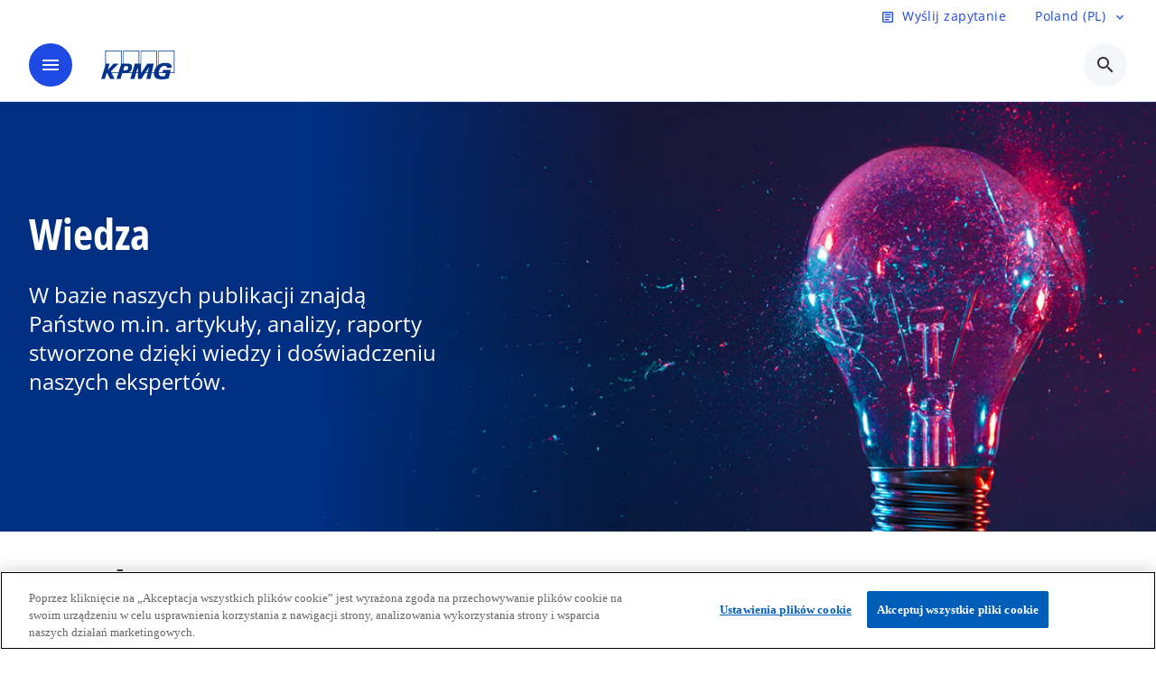

--- FILE ---
content_type: text/html;charset=utf-8
request_url: https://kpmg.com/pl/pl/wiedza.html
body_size: 18688
content:
<!DOCTYPE HTML>
<html lang="pl-PL" dir="ltr">
<head>
	<meta http-equiv="content-type" content="text/html" charset="UTF-8"/>
	<meta http-equiv="content-encoding" content="text/html"/>
	<meta charset="utf-8" class="chrome"/>
	<meta http-equiv="X-UA-Compatible" content="IE=edge,chrome=1"/>
	<meta http-equiv="content-language" content="pl-PL"/>

	<script defer="defer" type="text/javascript" src="https://rum.hlx.page/.rum/@adobe/helix-rum-js@%5E2/dist/rum-standalone.js" data-routing="program=92310,environment=1046541,tier=publish"></script>
<link rel="preconnect" href="https://assets.kpmg.com" crossorigin=""/>

	<link rel="preload" as="font" type="font/woff2" href="/etc.clientlibs/kpmg/clientlibs/clientlib-site/resources/fonts/OpenSans/OpenSans-Regular.ttf" crossorigin/>
	<link rel="preload" as="font" type="font/woff2" href="/etc.clientlibs/kpmg/clientlibs/clientlib-site/resources/fonts/OpenSans/OpenSans-Regular.woff2" crossorigin/>
	<link rel="preload" as="font" type="font/woff2" href="/etc.clientlibs/kpmg/clientlibs/clientlib-site/resources/fonts/OpenSans/OpenSans-Medium.ttf" crossorigin/>
	<link rel="preload" as="font" type="font/woff2" href="/etc.clientlibs/kpmg/clientlibs/clientlib-site/resources/fonts/OpenSans/OpenSans-Medium.woff2" crossorigin/>
	<link rel="preload" as="font" type="font/woff2" href="/etc.clientlibs/kpmg/clientlibs/clientlib-site/resources/fonts/OpenSans/OpenSans-Medium.ttf" crossorigin/>
	<link rel="preload" as="font" type="font/woff2" href="/etc.clientlibs/kpmg/clientlibs/clientlib-site/resources/fonts/Material_Icons/MaterialIcons-Regular.woff2" crossorigin/>
	<link rel="preload" as="font" type="font/woff2" href="/etc.clientlibs/kpmg/clientlibs/clientlib-site/resources/fonts/Material_Icons/MaterialIcons-Regular.ttf" crossorigin/>
	<link rel="preload" as="font" type="font/woff2" href="/etc.clientlibs/kpmg/clientlibs/clientlib-site/resources/fonts/OpenSans_Condensed/OpenSans_Condensed-Regular.woff2" crossorigin/>
	<link rel="preload" as="font" type="font/woff2" href="/etc.clientlibs/kpmg/clientlibs/clientlib-site/resources/fonts/OpenSans_Condensed/OpenSans_Condensed-Regular.ttf" crossorigin/>

	<link rel="icon" type="image/png" sizes="32x32" href="/etc.clientlibs/kpmg/clientlibs/clientlib-site/resources/images/favicons/favicon-32x32.png"/>
	<link rel="icon" type="image/png" sizes="16x16" href="/etc.clientlibs/kpmg/clientlibs/clientlib-site/resources/images/favicons/favicon-16x16.png"/>

	<link rel="icon" type="image/x-icon" href="/etc.clientlibs/kpmg/clientlibs/clientlib-site/resources/images/favicons/favicon.ico"/>

	<link rel="icon" type="image/svg+xml" sizes="96x96" href="/etc.clientlibs/kpmg/clientlibs/clientlib-site/resources/images/favicons/favicon-96x96.svg"/>
	<link rel="icon" type="image/svg+xml" sizes="32x32" href="/etc.clientlibs/kpmg/clientlibs/clientlib-site/resources/images/favicons/favicon-32x32.svg"/>
	<link rel="icon" type="image/svg+xml" sizes="16x16" href="/etc.clientlibs/kpmg/clientlibs/clientlib-site/resources/images/favicons/favicon-16x16.svg"/>

     
	<link rel="apple-touch-icon" sizes="180x180" href="/etc.clientlibs/kpmg/clientlibs/clientlib-site/resources/images/favicons/apple-touch-icon-180x180.png"/>
	<link rel="apple-touch-icon" sizes="167x167" href="/etc.clientlibs/kpmg/clientlibs/clientlib-site/resources/images/favicons/apple-touch-icon-167x167.png"/>
	<link rel="apple-touch-icon" sizes="152x152" href="/etc.clientlibs/kpmg/clientlibs/clientlib-site/resources/images/favicons/apple-touch-icon-152x152.png"/>
	<link rel="apple-touch-icon" sizes="120x120" href="/etc.clientlibs/kpmg/clientlibs/clientlib-site/resources/images/favicons/apple-touch-icon-120x120.png"/>
	<link rel="apple-touch-icon" sizes="76x76" href="/etc.clientlibs/kpmg/clientlibs/clientlib-site/resources/images/favicons/apple-touch-icon-76x76.png"/>
	<link rel="apple-touch-icon" sizes="60x60" href="/etc.clientlibs/kpmg/clientlibs/clientlib-site/resources/images/favicons/apple-touch-icon-60x60.png"/>
	<link rel="apple-touch-icon" href="/etc.clientlibs/kpmg/clientlibs/clientlib-site/resources/images/favicons/apple-touch-icon.png"/>


	<link rel="icon" type="image/svg+xml" sizes="512x512" href="/etc.clientlibs/kpmg/clientlibs/clientlib-site/resources/images/favicons/android-chrome-512x512.svg"/>
	<link rel="icon" type="image/svg+xml" sizes="192x192" href="/etc.clientlibs/kpmg/clientlibs/clientlib-site/resources/images/favicons/android-chrome-192x192.svg"/>
	<link rel="icon" type="image/svg+xml" sizes="144x144" href="/etc.clientlibs/kpmg/clientlibs/clientlib-site/resources/images/favicons/android-chrome-144x144.svg"/>
	<link rel="icon" type="image/svg+xml" sizes="96x96" href="/etc.clientlibs/kpmg/clientlibs/clientlib-site/resources/images/favicons/android-chrome-96x96.svg"/>
	<link rel="icon" type="image/svg+xml" sizes="72x72" href="/etc.clientlibs/kpmg/clientlibs/clientlib-site/resources/images/favicons/android-chrome-72x72.svg"/>
	<link rel="icon" type="image/svg+xml" sizes="48x48" href="/etc.clientlibs/kpmg/clientlibs/clientlib-site/resources/images/favicons/android-chrome-48x48.svg"/>
	<link rel="icon" type="image/svg+xml" sizes="36x36" href="/etc.clientlibs/kpmg/clientlibs/clientlib-site/resources/images/favicons/android-chrome-36x36.svg"/>

	<meta property="og:type" content="website"/>
	<meta property="og:url" content="https://kpmg.com/pl/pl/wiedza.html"/>
	<meta property="og:title" content="Wiedza"/>
	<meta property="og:description" content="W bazie naszych publikacji znajdą Państwo m.in. artykuły, analizy, raporty stworzone dzięki wiedzy i doświadczeniu naszych ekspertów."/>
	<meta property="og:site_name" content="KPMG"/>
	<meta property="og:image" content="/content/dam/kpmgsites/pl/images/wiedza/pl-wiedza-header-1500-857.jpg"/>
	<meta property="og:locale"/>
	
	
	<meta property="twitter:url" content="https://kpmg.com/pl/pl/wiedza.html"/>
	<meta property="twitter:title" content="Wiedza"/>
	<meta property="twitter:description" content="W bazie naszych publikacji znajdą Państwo m.in. artykuły, analizy, raporty stworzone dzięki wiedzy i doświadczeniu naszych ekspertów."/>
	<meta property="twitter:creator" content="@KPMG"/>
	<meta property="twitter:card" content="summary_large_image"/>
	<meta property="twitter:image" content="/content/dam/kpmgsites/pl/images/wiedza/pl-wiedza-header-1500-857.jpg"/>
		<script type="text/javascript">
			window.kpmgPath = window.location.pathname.toLowerCase();
            var preferredSite = '';
            function getCookie(cname) {
                var name = cname + "=";
                var cArray = document.cookie.split(';');
                for(var i = 0; i < cArray.length; i++) {
                    var c = cArray[i];
                    while (c.charAt(0) == ' ') {
                        c = c.substring(1);
                    }
                    if (c.indexOf(name) == 0) {
                        preferredSite = c.substring(name.length, c.length);
                        preferredSite = preferredSite.indexOf(".html") > -1 ? preferredSite : "";
                        return true;
                    }
                }
            }
            if(window.kpmgPath === "/xx/en.html" && document.referrer === "" ) {
                getCookie("g_redirect");
                if( preferredSite.length > 0 && preferredSite !== "/xx/en.html") {
                    var geoUserSite = encodeURI(preferredSite)
                    console.log("datageo:",geoUserSite);
                    window.location = geoUserSite;
                }
            }</script>
	
    
    <script type="application/ld+json">
		{
  "@context" : "https://schema.org/",
  "@graph" : [ {
    "@type" : "Corporation",
    "@id" : "https://kpmg.com/pl#corporation",
    "url" : "https://kpmg.com/pl/pl#home",
    "name" : "Audyt, consulting, podatki, prawo, transakcje, finanse",
    "description" : "KPMG świadczy profesjonalne usługi z zakresu audytu, consultingu, doradztwa podatkowego, transakcyjnego, finansowego, prawnego i nowych technologii.",
    "image" : "/content/dam/kpmgsites/pl/images/strony-informacyjne/pl-warsaw-office.jpg",
    "logo" : {
      "@type" : "ImageObject",
      "url" : "https://assets.kpmg.com/is/image/kpmg/kpmg-logo-1",
      "width" : "77",
      "height" : "30"
    },
    "address" : { }
  }, {
    "@type" : "WebSite",
    "@id" : "https://kpmg.com/pl#website",
    "url" : "https://kpmg.com/pl/pl#home",
    "name" : "Audyt, consulting, podatki, prawo, transakcje, finanse"
  }, {
    "@context" : "https://schema.org",
    "@type" : "WebPage",
    "name" : "Wiedza",
    "url" : "https://kpmg.com/pl/pl/wiedza.html",
    "description" : "W bazie naszych publikacji znajdą Państwo m.in. artykuły, analizy, raporty stworzone dzięki wiedzy i doświadczeniu naszych ekspertów.",
    "publisher" : {
      "@type" : "Corporation",
      "name" : "KPMG",
      "logo" : {
        "@type" : "ImageObject",
        "url" : "https://assets.kpmg.com/is/image/kpmg/kpmg-logo-1"
      }
    },
    "mainEntityOfPage" : {
      "@type" : "WebSite",
      "name" : "KPMG",
      "url" : "https://kpmg.com/pl/pl#home"
    },
    "potentialAction" : {
      "@type" : "SearchAction",
      "target" : "https://www.kpmg.com/search?q={search_term_string}",
      "query-input" : "required name=search_term_string"
    }
  }, {
    "@type" : "Corporation",
    "@id" : "https://kpmg.com/pl#organization",
    "name" : "Audyt, consulting, podatki, prawo, transakcje, finanse",
    "logo" : {
      "@type" : "ImageObject",
      "url" : "https://assets.kpmg.com/is/image/kpmg/kpmg-logo-1",
      "width" : "77",
      "height" : "30"
    },
    "parentOrganization" : {
      "@id" : "https://kpmg.com/pl#corporation"
    }
  } ]
}
	</script>
	
	
    <meta charset="UTF-8"/>
    <title>Wiedza</title>
    
    <meta name="description" content="W bazie naszych publikacji znajdą Państwo m.in. artykuły, analizy, raporty stworzone dzięki wiedzy i doświadczeniu naszych ekspertów."/>
    <meta name="template" content="page-insights"/>
    <meta name="viewport" content="width=device-width, initial-scale=1"/>
    

    
    
<link rel="canonical" href="https://kpmg.com/pl/pl/wiedza.html"/>

    




    
    

    

	
  



		
       <script type="text/javascript" src="//assets.adobedtm.com/9ff0694f1438/dd433ce7efb6/launch-5b72ccf8a16a.min.js" async></script>

    
    <script src="/etc.clientlibs/kpmg/clientlibs/clientlib-dependencies.lc-d41d8cd98f00b204e9800998ecf8427e-lc.min.js"></script>


    
        
    <link rel="stylesheet" href="/etc.clientlibs/kpmg/clientlibs/clientlib-base.lc-bee0a8382ad36e345dda31b92379d226-lc.min.css" type="text/css">
<link rel="stylesheet" href="/etc.clientlibs/kpmg/clientlibs/clientlib-dependencies.lc-d41d8cd98f00b204e9800998ecf8427e-lc.min.css" type="text/css">
<link rel="stylesheet" href="/etc.clientlibs/kpmg/clientlibs/clientlib-site.lc-fa36290cf702ba4fcc2a2e04da852280-lc.min.css" type="text/css">


    
    
    
    
    
    
    
    <script async src="/etc.clientlibs/core/wcm/components/commons/datalayer/v1/clientlibs/core.wcm.components.commons.datalayer.v1.lc-70264651675213ed7f7cc5a02a00f621-lc.min.js"></script>



    
    

	
	  		
		<!-- One Trust Enabled Start (One Trust Script)-->
		
			<!-- OneTrust Cookies Consent Notice start for kpmg.com/pl -->
<script src="https://collection.kpmg.com/scripttemplates/otSDKStub.js" data-document-language="true" type="text/javascript" charset="UTF-8" data-domain-script="0197a662-ac7d-7979-9a7c-297c4d9abceb"></script>
<script type="text/javascript">
function OptanonWrapper() { }
</script>
<!-- OneTrust Cookies Consent Notice end for kpmg.com/pl -->
			<script type="text/javascript">
				var oneTrustEnabled = true;
				/* OneTrust Script - Start  * OptanonWrapper function will be called by OneTrust after the page load
				* This has to be placed after OneTrust script in the order
				*/
				function OptanonWrapper() {
					var evt = document.createEvent("CustomEvent"), cookiesSettingsButton = document.getElementById('ot-sdk-btn');
					evt.initCustomEvent('oneTrustEvent', false, false, {activeGroups: OptanonActiveGroups, groups: Optanon.GetDomainData()});
					document.dispatchEvent(evt);
					window.oneTrustObj = window.oneTrustObj || {};
					window.oneTrustObj.isScriptLoaded = true;
	
					//Show the Cookie-Settings button at the bottom only after User provides the consent
					if(Optanon  && typeof Optanon.IsAlertBoxClosed === 'function'  && Optanon.IsAlertBoxClosed()  && cookiesSettingsButton !== null) {
						cookiesSettingsButton.style.display = "block";
					}
				}
			</script>
		

		<!-- One Trust Enabled End (One Trust Script)-->
		<!-- One Trust Disabled Start (One Trust Script)-->
		
		<!-- One Trust Disabled End (One Trust Script)-->
		
	    <!-- Common Header Scripts -->
		
		<!-- Page Header Scripts -->
		
	
</head>
<body class="page-insights page basicpage" id="page-15b8bdb03e" data-cmp-link-accessibility-enabled data-cmp-link-accessibility-text="opens in a new tab" data-cmp-data-layer-enabled data-country-name="Poland">

	  
    

	  
    


	<script>
		window.adobeDataLayer = window.adobeDataLayer || [];
		const [page,{id:pageId}] = JSON.parse("[{\x22page\u002D15b8bdb03e\x22:{\x22xdm:language\x22:\x22pl\u002DPL\x22,\x22publisher\x22:\x22pl\u002Dpl\u002Dweb team\x22,\x22country\x22:\x22pl\x22,\x22dc:description\x22:\x22W bazie naszych publikacji znajdą Państwo m.in. artykuły, analizy, raporty stworzone dzięki wiedzy i doświadczeniu naszych ekspertów.\x22,\x22repo:path\x22:\x22\/content\/kpmgpublic\/pl\/pl\/wiedza.html\x22,\x22dc:title\x22:\x22Wiedza\x22,\x22xdm:tags\x22:[],\x22expiryDate\x22:\x2212\/30\/2099\x22,\x22repo:modifyDate\x22:\x222025\u002D12\u002D12T09:50:46Z\x22,\x22pageName\x22:\x22pl:pl:wiedza\x22,\x22xdm:template\x22:\x22\/conf\/kpmg\/settings\/wcm\/templates\/page\u002Dinsights\x22,\x22issueDate\x22:\x22\x22,\x22primaryCategory\x22:\x22wiedza\x22,\x22subCategory1\x22:\x22\x22,\x22subCategory2\x22:\x22\x22,\x22subCategory3\x22:\x22\x22,\x22effectiveDate\x22:\x22\x22,\x22@type\x22:\x22core\/wcm\/components\/page\/v3\/page\x22}},{\"id\":\"page\u002D15b8bdb03e\"}]");
		if(localStorage.getItem("userlogout")){
			localStorage.removeItem("userlogout");
			page[pageId]["dc:title"] = "logout successful"
		 	page[pageId]["loginStatus"] = "logged-out"
		}
		adobeDataLayer.push({
			page,
			event:'cmp:show',
			eventInfo: {
				path: 'page.page\u002D15b8bdb03e'
			}
		});
	</script>


	




	
<div class="root container responsivegrid">

    
    
    
    <div id="container-b71de48f42" class="cmp-container">
        
        <header class="experiencefragment">
<div id="experiencefragment-e160d435b9" class="cmp-experiencefragment cmp-experiencefragment--header">


    
    <div id="container-afa0011099" class="cmp-container">
        


<div class="aem-Grid aem-Grid--12 aem-Grid--default--12 ">
    
    <div class="header-v2 header aem-GridColumn aem-GridColumn--default--12">
  <div class="cmp-header cmp-header-v2" data-cmp-header>
    <a class="skipnav" href="#kpmg-accessibility-main">
  
  
    Skip to main content
  
</a>

    
    
    
    
    
  
  
  
  

  <div class="cmp-menu-item-bar" role="header" id="kpmg-accessibility-header" data-cmp-menu-item-bar-mobile="false">
    <div class="cmp-menu-item-bar--container">
      <div class="cmp-menu-item-bar--inner rfp">
        
          <div class="cmp-menu-item">
  <a id="menu-item-9c6795e012" class="cmp-menu-item__inner" data-cmp-clickable data-cmp-data-layer="{&#34;menu-item-9c6795e012&#34;:{&#34;@type&#34;:&#34;kpmg/components/navigation/header/menu-item&#34;,&#34;repo:modifyDate&#34;:&#34;2025-12-12T13:42:01Z&#34;,&#34;dc:title&#34;:&#34;Wyślij zapytanie&#34;,&#34;xdm:linkURL&#34;:&#34;/pl/pl/strony-informacyjne/rfp.html&#34;}}" href="/pl/pl/strony-informacyjne/rfp.html">
    
    <span class="cmp-menu-item__icon cmp-menu-item__icon--article" aria-hidden="true">article</span>

    <div class="cmp-menu-item__label">
      Wyślij zapytanie
    </div>
  </a>
</div>

        
        
        
          

        
        
          <div class="cmp-lang-selector">
  <button type="button" id="lang-selector-b726dee02f" class="cmp-lang-selector__toggle-btn cmp-menu-item__inner" data-cmp-clickable data-cmp-data-layer="{&#34;lang-selector-334359b90e&#34;:{&#34;parentId&#34;:&#34;lang-selector&#34;,&#34;@type&#34;:&#34;kpmg/components/navigation/header/lang-selector&#34;,&#34;dc:title&#34;:&#34;Poland (PL)&#34;,&#34;xdm:linkURL&#34;:&#34;#&#34;}}" aria-haspopup="dialog">
    
    

    <div class="cmp-lang-selector__label">
      Poland (PL)
    </div>
    <span class="material-icons-outlined cmp-lang-selector__chevron-icon" aria-hidden="true">
      expand_more
    </span>
  </button>
</div>

        
      </div>
    </div>
  </div>

    
  <div data-cmp-langselector="side-navbar" class="language-selector__side-navbar">
    <div class="language-selector__mobile-close">
      <button data-cmp-langselector="close-btn" data-cmp-clickable="true" class="language-selector__mobile-close--btn">
        <span class="material-icons-outlined">close</span>
      </button>
    </div>
    <div class="language-selector__container">
      <ul class="country-list country-list--short" data-cmp-langselector="language-selector"></ul>
      <div class="cmp-form-text">
        <label for="filter-search-input">Szukaj</label>
        <input class="cmp-form-text__text" data-cmp-hook-form-text="input" type="text" id="filter-search-input" placeholder="Enter Keywords ..." name="filter-search-input" aria-describedby="enter keywords" data-cmp-langselector="filter-search-input"/>
        <button class="material-icons-outlined input-cancel" data-cmp-langselector="filter-cancel">
          cancel
        </button>
      </div>
      <div class="filter-message" aria-live="polite" aria-atomic="true" data-cmp-langselector="filter-message" data-message="Nie znaleziono"></div>
      <div class="contry-list-container">
        <div class="sr-only country-list--count" aria-live="polite" aria-atomic="true" data-message="Wyniki"></div>
        <ul class="country-list country-list--all" data-cmp-langselector="list-of-all-countries"></ul>
      </div>
    </div>
  </div>



    
      
      <div id="kpmg-accessibility-nav" role="navigation" class="cmp-header__main-nav-bar" data-cmp-header-main-nav-bar>
        <div class="cmp-header__main-nav-bar--container">
          <div class="cmp-header__main-nav-bar--inner">
            <div class="cmp-header__main-nav-bar--column">
              
              <div class="cmp-mobile-toggle">
  <button data-cmp-mobile-toggle type="button" class="cmp-mobile-toggle__inner" aria-label="main menu" aria-expanded="false" aria-controls="mobile-menu">
    <span class="cmp-mobile-toggle__icon" aria-hidden="true">menu</span>
  </button>
</div>

              
              
                <div class="cmp-logo" id="logo-5f778aca49" data-cmp-is="image" data-cmp-src="/content/experience-fragments/kpmgpublic/pl/pl/site/header/master/_jcr_content/root/header_v2/logo.coreimg{.width}.svg/1752826488242/logo.svg" data-asset-id="67c2c04a-a869-425f-90bd-235445012652" data-cmp-filereference="/content/dam/kpmgsites/logo.svg" data-cmp-data-layer="{&#34;logo-5f778aca49&#34;:{&#34;@type&#34;:&#34;kpmg/components/navigation/header/logo&#34;,&#34;repo:modifyDate&#34;:&#34;2025-07-18T08:14:48Z&#34;,&#34;dc:title&#34;:&#34;kpmgblue&#34;,&#34;xdm:linkURL&#34;:&#34;/pl/pl.html&#34;,&#34;image&#34;:{&#34;repo:id&#34;:&#34;67c2c04a-a869-425f-90bd-235445012652&#34;,&#34;repo:modifyDate&#34;:&#34;2023-11-07T15:54:47Z&#34;,&#34;@type&#34;:&#34;image/svg+xml&#34;,&#34;repo:path&#34;:&#34;/content/dam/kpmgsites/logo.svg&#34;}}}" data-cmp-hook-image="imageV3" itemscope itemtype="http://schema.org/ImageObject">
     <div class="cmp-logo__inner">
          <a class="cmp-logo__link" data-cmp-clickable href="/pl/pl.html">
               <img src="/content/experience-fragments/kpmgpublic/pl/pl/site/header/master/_jcr_content/root/header_v2/logo.coreimg.svg/1752826488242/logo.svg" loading="lazy" class="cmp-logo__image" itemprop="contentUrl" width="100" height="100" alt="whitebackground kpmg logo" title="kpmgblue"/>
          </a>
     </div>
    
    <meta itemprop="caption" content="kpmgblue"/>
    <script type="application/ld+json">
          {
  "@context" : "https://schema.org",
  "@type" : "ImageObject",
  "creator" : {
    "@type" : "Corporation",
    "name" : "KPMG International Limited"
  },
  "copyrightNotice" : "KPMG International Limited",
  "potentialAction" : {
    "@type" : "ViewAction",
    "target" : {
      "@type" : "EntryPoint"
    }
  }
}
     </script>
</div>

    

              
            </div>

            <div class="cmp-header__main-nav-bar--column" data-cmp-header-main-nav>
              
                
  
  <nav class="cmp-main-nav" data-cmp-main-nav>
    
    <div class="cmp-main-nav__mobile-header" data-cmp-main-nav-mobile-header>
      <div class="cmp-main-nav__mobile-header-container">
        
        <button class="cmp-main-nav__mobile-header-close" data-cmp-main-nav-mobile-header-close aria-label="Close">
          <span class="material-icons-outlined">close</span>
        </button>

        
        
          <div class="cmp-logo" id="logo-5f778aca49" data-cmp-is="image" data-cmp-src="/content/experience-fragments/kpmgpublic/pl/pl/site/header/master/_jcr_content/root/header_v2/logo.coreimg{.width}.svg/1752826488242/logo.svg" data-asset-id="67c2c04a-a869-425f-90bd-235445012652" data-cmp-filereference="/content/dam/kpmgsites/logo.svg" data-cmp-data-layer="{&#34;logo-5f778aca49&#34;:{&#34;@type&#34;:&#34;kpmg/components/navigation/header/logo&#34;,&#34;repo:modifyDate&#34;:&#34;2025-07-18T08:14:48Z&#34;,&#34;dc:title&#34;:&#34;kpmgblue&#34;,&#34;xdm:linkURL&#34;:&#34;/pl/pl.html&#34;,&#34;image&#34;:{&#34;repo:id&#34;:&#34;67c2c04a-a869-425f-90bd-235445012652&#34;,&#34;repo:modifyDate&#34;:&#34;2023-11-07T15:54:47Z&#34;,&#34;@type&#34;:&#34;image/svg+xml&#34;,&#34;repo:path&#34;:&#34;/content/dam/kpmgsites/logo.svg&#34;}}}" data-cmp-hook-image="imageV3" itemscope itemtype="http://schema.org/ImageObject">
     <div class="cmp-logo__inner">
          <a class="cmp-logo__link" data-cmp-clickable href="/pl/pl.html">
               <img src="/content/experience-fragments/kpmgpublic/pl/pl/site/header/master/_jcr_content/root/header_v2/logo.coreimg.svg/1752826488242/logo.svg" loading="lazy" class="cmp-logo__image" itemprop="contentUrl" width="100" height="100" alt="whitebackground kpmg logo" title="kpmgblue"/>
          </a>
     </div>
    
    <meta itemprop="caption" content="kpmgblue"/>
    <script type="application/ld+json">
          {
  "@context" : "https://schema.org",
  "@type" : "ImageObject",
  "creator" : {
    "@type" : "Corporation",
    "name" : "KPMG International Limited"
  },
  "copyrightNotice" : "KPMG International Limited",
  "potentialAction" : {
    "@type" : "ViewAction",
    "target" : {
      "@type" : "EntryPoint"
    }
  }
}
     </script>
</div>

    

        
      </div>
    </div>

    
    <ul class="cmp-main-nav__main-menu" data-cmp-main-nav-main-menu>
      
        <li class="cmp-main-nav__main-menu--list-item" data-cmp-main-nav-list-item>
          
          
  
  

  
  
    
    
  <div class="cmp-menu-link cmp-menu-link--level-one  ">
    
    

    
    

    
    <button class="cmp-menu-link__inner " type="button" data-cmp-data-layer="{&#34;main-nav-link-01c8f3ea22&#34;:{&#34;parentId&#34;:&#34;main-nav-74b598bd22&#34;,&#34;@type&#34;:&#34;kpmg/components/navigation/header/main-nav&#34;,&#34;dc:title&#34;:&#34;Wiedza&#34;}}" data-cmp-clickable data-cmp-menu-link="levelOne" aria-expanded="false" aria-haspopup="true">
      <div class="cmp-menu-link__inner--label">
        
        
        
          
            Wiedza
          
          
          
          
        
        
        
        
      </div>
      <span aria-hidden="true" class="cmp-menu-link__inner--icon"></span>
    </button>
  </div>

    <nav class="cmp-sub-menu cmp-sub-menu__has-level-three" data-cmp-sub-menu>
      <div class="cmp-sub-menu__container">
        
        <button class="cmp-sub-menu__back-button" data-cmp-sub-menu-back>
          <span aria-hidden="true" class="cmp-sub-menu__back-button-icon"></span>
          <div class="cmp-sub-menu__back-button-label">
            Menu główne
          </div>
        </button>
        
          
  
  
  <section class="cmp-sub-menu__section  cmp-sub-menu__section--level-three ">
    <div class="cmp-sub-menu__section-heading">
      <span class="cmp-sub-menu__section-heading--text">
        
          Wiedza
        
        
      </span>

      <a class="cmp-sub-menu__section-heading--link" data-cmp-data-layer="{&#34;main-nav-link-738c1eba00&#34;:{&#34;parentId&#34;:&#34;main-nav-74b598bd22&#34;,&#34;@type&#34;:&#34;kpmg/components/navigation/header/main-nav&#34;,&#34;dc:title&#34;:&#34;Wiedza_Zobacz więcej&#34;,&#34;xdm:linkURL&#34;:&#34;/pl/pl/wiedza.html&#34;}}" data-cmp-clickable href="/pl/pl/wiedza.html">Zobacz więcej<span class="material-icons-outlined"></span></a>
    </div>

    <nav class="cmp-sub-menu__section-nav cmp-sub-menu__section-nav--level-two">
      <ul>
        <li class="cmp-sub-menu__level-two--all-link">
          
  <div class="cmp-menu-link cmp-menu-link--level-two ">
    
    

    
    

    
    <a class="cmp-menu-link__inner " data-cmp-data-layer="{&#34;main-nav-link-01c8f3ea22&#34;:{&#34;parentId&#34;:&#34;main-nav-74b598bd22&#34;,&#34;@type&#34;:&#34;kpmg/components/navigation/header/main-nav&#34;,&#34;dc:title&#34;:&#34;Wiedza&#34;}}" data-cmp-clickable href="/pl/pl/wiedza.html">
      <div class="cmp-menu-link__inner--label">
        Wszystko
        
        
          
          
          
          
            
            Wiedza 
          
        
        
        
        
      </div>
      
    </a>
  </div>

        </li>
        
          
          <li>
            
  <div class="cmp-menu-link cmp-menu-link--level-two ">
    
    

    
    

    
    <a class="cmp-menu-link__inner " data-cmp-data-layer="{&#34;main-nav-link-989b60a974&#34;:{&#34;parentId&#34;:&#34;main-nav-74b598bd22&#34;,&#34;@type&#34;:&#34;kpmg/components/navigation/header/main-nav&#34;,&#34;dc:title&#34;:&#34;Wiedza>Raporty i analizy&#34;,&#34;xdm:linkURL&#34;:&#34;/pl/pl/wiedza/raporty-kpmg.html&#34;}}" data-cmp-clickable href="/pl/pl/wiedza/raporty-kpmg.html">
      <div class="cmp-menu-link__inner--label">
        
        
        
          
          
          
          
            Raporty i analizy 
            
          
        
        
        
        
      </div>
      
    </a>
  </div>

            
          </li>
        
          
          <li>
            
  <div class="cmp-menu-link cmp-menu-link--level-two ">
    
    

    
    

    
    <a class="cmp-menu-link__inner " data-cmp-data-layer="{&#34;main-nav-link-be8fb8166a&#34;:{&#34;parentId&#34;:&#34;main-nav-74b598bd22&#34;,&#34;@type&#34;:&#34;kpmg/components/navigation/header/main-nav&#34;,&#34;dc:title&#34;:&#34;Wiedza>Transformacja biznesowa&#34;,&#34;xdm:linkURL&#34;:&#34;/pl/pl/wiedza/transformacja-biznesowa.html&#34;}}" data-cmp-clickable href="/pl/pl/wiedza/transformacja-biznesowa.html">
      <div class="cmp-menu-link__inner--label">
        
        
        
          
          
          
          
            Transformacja biznesowa 
            
          
        
        
        
        
      </div>
      
    </a>
  </div>

            
          </li>
        
          
          <li>
            
  <div class="cmp-menu-link cmp-menu-link--level-two ">
    
    

    
    

    
    <a class="cmp-menu-link__inner " data-cmp-data-layer="{&#34;main-nav-link-0fa8d73e01&#34;:{&#34;parentId&#34;:&#34;main-nav-74b598bd22&#34;,&#34;@type&#34;:&#34;kpmg/components/navigation/header/main-nav&#34;,&#34;dc:title&#34;:&#34;Wiedza>Technologia&#34;,&#34;xdm:linkURL&#34;:&#34;/pl/pl/wiedza/technologia.html&#34;}}" data-cmp-clickable href="/pl/pl/wiedza/technologia.html">
      <div class="cmp-menu-link__inner--label">
        
        
        
          
          
          
          
            Technologia 
            
          
        
        
        
        
      </div>
      
    </a>
  </div>

            
          </li>
        
          
          <li>
            
  <div class="cmp-menu-link cmp-menu-link--level-two ">
    
    

    
    

    
    <a class="cmp-menu-link__inner " data-cmp-data-layer="{&#34;main-nav-link-b0ce46849b&#34;:{&#34;parentId&#34;:&#34;main-nav-74b598bd22&#34;,&#34;@type&#34;:&#34;kpmg/components/navigation/header/main-nav&#34;,&#34;dc:title&#34;:&#34;Wiedza>ESG&#34;,&#34;xdm:linkURL&#34;:&#34;/pl/pl/wiedza/esg.html&#34;}}" data-cmp-clickable href="/pl/pl/wiedza/esg.html">
      <div class="cmp-menu-link__inner--label">
        
        
        
          
          
          
          
            ESG 
            
          
        
        
        
        
      </div>
      
    </a>
  </div>

            
          </li>
        
          
          <li>
            
  <div class="cmp-menu-link cmp-menu-link--level-two ">
    
    

    
    

    
    <a class="cmp-menu-link__inner " data-cmp-data-layer="{&#34;main-nav-link-340546ae2c&#34;:{&#34;parentId&#34;:&#34;main-nav-74b598bd22&#34;,&#34;@type&#34;:&#34;kpmg/components/navigation/header/main-nav&#34;,&#34;dc:title&#34;:&#34;Wiedza>Podatki&#34;,&#34;xdm:linkURL&#34;:&#34;/pl/pl/wiedza/podatki.html&#34;}}" data-cmp-clickable href="/pl/pl/wiedza/podatki.html">
      <div class="cmp-menu-link__inner--label">
        
        
        
          
          
          
          
            Podatki 
            
          
        
        
        
        
      </div>
      
    </a>
  </div>

            
          </li>
        
          
          <li>
            
  <div class="cmp-menu-link cmp-menu-link--level-two ">
    
    

    
    

    
    <a class="cmp-menu-link__inner " data-cmp-data-layer="{&#34;main-nav-link-61221fa5ea&#34;:{&#34;parentId&#34;:&#34;main-nav-74b598bd22&#34;,&#34;@type&#34;:&#34;kpmg/components/navigation/header/main-nav&#34;,&#34;dc:title&#34;:&#34;Wiedza>Prawo&#34;,&#34;xdm:linkURL&#34;:&#34;/pl/pl/wiedza/prawo.html&#34;}}" data-cmp-clickable href="/pl/pl/wiedza/prawo.html">
      <div class="cmp-menu-link__inner--label">
        
        
        
          
          
          
          
            Prawo 
            
          
        
        
        
        
      </div>
      
    </a>
  </div>

            
          </li>
        
          
          <li>
            
  <div class="cmp-menu-link cmp-menu-link--level-two ">
    
    

    
    

    
    <a class="cmp-menu-link__inner " data-cmp-data-layer="{&#34;main-nav-link-dbfc4cb227&#34;:{&#34;parentId&#34;:&#34;main-nav-74b598bd22&#34;,&#34;@type&#34;:&#34;kpmg/components/navigation/header/main-nav&#34;,&#34;dc:title&#34;:&#34;Wiedza>Client Stories&#34;,&#34;xdm:linkURL&#34;:&#34;/pl/pl/wiedza/client-stories.html&#34;}}" data-cmp-clickable href="/pl/pl/wiedza/client-stories.html">
      <div class="cmp-menu-link__inner--label">
        
        
        
          
          
          
          
            Client Stories 
            
          
        
        
        
        
      </div>
      
    </a>
  </div>

            
          </li>
        
      </ul>
    </nav>
  </section>

        
        
          <div class="cmp-sub-menu__feature-section ">
            <div class="cmp-sub-menu__feature-section--heading">
              Zobacz także
            </div>
            <ul class="cmp-sub-menu__feature-section--items">
              
                <li class="cmp-sub-menu__feature-section--item">
                  <a data-cmp-data-layer="{&#34;main-nav-featured-link-963a49c587&#34;:{&#34;parentId&#34;:&#34;main-nav-74b598bd22&#34;,&#34;@type&#34;:&#34;kpmg/components/navigation/header/main-nav&#34;,&#34;dc:title&#34;:&#34;Wiedza>Podcast - KPMG ON AIR. Lekko o biznesie&#34;,&#34;xdm:linkURL&#34;:&#34;/content/kpmgpublic/pl/pl/kpmg-on-air-lekko-o-biznesie-podcast-kpmg&#34;}}" data-cmp-clickable class="cmp-sub-menu__feature-section--item-link" href="/content/kpmgpublic/pl/pl/kpmg-on-air-lekko-o-biznesie-podcast-kpmg">
                    <div class="cmp-sub-menu__feature-section--item-title">
                      Podcast - KPMG ON AIR. Lekko o biznesie
                    </div>
                    <div class="cmp-sub-menu__feature-section--item-description">
                      Słuchaj nas, by lepiej zrozumieć złożone kwestie biznesowe i wykorzystać nowe możliwości.
                    </div>
                    <div class="cmp-sub-menu__feature-section--item-link-text">
                    <p class="cmp-sub-menu__feature-section--item-link-text-label">Dowiedz się więcej</p>
                      <span class="material-icons-outlined" aria-hidden="true"></span>
                    </div>
                  </a>
                </li>
              
                <li class="cmp-sub-menu__feature-section--item">
                  <a data-cmp-data-layer="{&#34;main-nav-featured-link-9487c53274&#34;:{&#34;parentId&#34;:&#34;main-nav-74b598bd22&#34;,&#34;@type&#34;:&#34;kpmg/components/navigation/header/main-nav&#34;,&#34;dc:title&#34;:&#34;Wiedza>Wydarzenia&#34;,&#34;xdm:linkURL&#34;:&#34;/content/kpmgpublic/pl/pl/wydarzenia.html&#34;}}" data-cmp-clickable class="cmp-sub-menu__feature-section--item-link" href="/content/kpmgpublic/pl/pl/wydarzenia.html">
                    <div class="cmp-sub-menu__feature-section--item-title">
                      Wydarzenia
                    </div>
                    <div class="cmp-sub-menu__feature-section--item-description">
                      KPMG w Polsce jest organizatorem wydarzeń biznesowych oraz wspiera merytorycznie konferencje branżowe i kongresy gospodarcze.
                    </div>
                    <div class="cmp-sub-menu__feature-section--item-link-text">
                    <p class="cmp-sub-menu__feature-section--item-link-text-label">Dowiedz się więcej</p>
                      <span class="material-icons-outlined" aria-hidden="true"></span>
                    </div>
                  </a>
                </li>
              
            </ul>
          </div>
        
      </div>

      <button class="cmp-sub-menu__close" aria-label="Close Menu">
        <span class="material-icons-outlined" aria-hidden="true">
          expand_less
        </span>
      </button>
    </nav>
  

        </li>
      
        <li class="cmp-main-nav__main-menu--list-item" data-cmp-main-nav-list-item>
          
          
  
  

  
  
    
    
  <div class="cmp-menu-link cmp-menu-link--level-one  ">
    
    

    
    

    
    <button class="cmp-menu-link__inner " type="button" data-cmp-data-layer="{&#34;main-nav-link-48d72763c1&#34;:{&#34;parentId&#34;:&#34;main-nav-74b598bd22&#34;,&#34;@type&#34;:&#34;kpmg/components/navigation/header/main-nav&#34;,&#34;dc:title&#34;:&#34;Branże&#34;}}" data-cmp-clickable data-cmp-menu-link="levelOne" aria-expanded="false" aria-haspopup="true">
      <div class="cmp-menu-link__inner--label">
        
        
        
          
          
            Branże
          
          
          
        
        
        
        
      </div>
      <span aria-hidden="true" class="cmp-menu-link__inner--icon"></span>
    </button>
  </div>

    <nav class="cmp-sub-menu " data-cmp-sub-menu>
      <div class="cmp-sub-menu__container">
        
        <button class="cmp-sub-menu__back-button" data-cmp-sub-menu-back>
          <span aria-hidden="true" class="cmp-sub-menu__back-button-icon"></span>
          <div class="cmp-sub-menu__back-button-label">
            Menu główne
          </div>
        </button>
        
          
  
  
  <section class="cmp-sub-menu__section cmp-sub-menu__section--level-two  ">
    <div class="cmp-sub-menu__section-heading">
      <span class="cmp-sub-menu__section-heading--text">
        
          Branże
        
        
      </span>

      <a class="cmp-sub-menu__section-heading--link" data-cmp-data-layer="{&#34;main-nav-link-3d00b249de&#34;:{&#34;parentId&#34;:&#34;main-nav-74b598bd22&#34;,&#34;@type&#34;:&#34;kpmg/components/navigation/header/main-nav&#34;,&#34;dc:title&#34;:&#34;Branże_Zobacz więcej&#34;,&#34;xdm:linkURL&#34;:&#34;/pl/pl/branze.html&#34;}}" data-cmp-clickable href="/pl/pl/branze.html">Zobacz więcej<span class="material-icons-outlined"></span></a>
    </div>

    <nav class="cmp-sub-menu__section-nav cmp-sub-menu__section-nav--level-two">
      <ul>
        <li class="cmp-sub-menu__level-two--all-link">
          
  <div class="cmp-menu-link cmp-menu-link--level-two ">
    
    

    
    

    
    <a class="cmp-menu-link__inner " data-cmp-data-layer="{&#34;main-nav-link-48d72763c1&#34;:{&#34;parentId&#34;:&#34;main-nav-74b598bd22&#34;,&#34;@type&#34;:&#34;kpmg/components/navigation/header/main-nav&#34;,&#34;dc:title&#34;:&#34;Branże&#34;}}" data-cmp-clickable href="/pl/pl/branze.html">
      <div class="cmp-menu-link__inner--label">
        Wszystko
        
        
          
          
          
          
            
            Branże 
          
        
        
        
        
      </div>
      
    </a>
  </div>

        </li>
        
          
          <li>
            
  <div class="cmp-menu-link cmp-menu-link--level-two ">
    
    

    
    

    
    <a class="cmp-menu-link__inner " data-cmp-data-layer="{&#34;main-nav-link-71c50482eb&#34;:{&#34;parentId&#34;:&#34;main-nav-74b598bd22&#34;,&#34;@type&#34;:&#34;kpmg/components/navigation/header/main-nav&#34;,&#34;dc:title&#34;:&#34;Branże>Bankowość&#34;,&#34;xdm:linkURL&#34;:&#34;/pl/pl/branze/bankowosc.html&#34;}}" data-cmp-clickable href="/pl/pl/branze/bankowosc.html">
      <div class="cmp-menu-link__inner--label">
        
        
        
          
          
          
          
            Bankowość 
            
          
        
        
        
        
      </div>
      
    </a>
  </div>

            
          </li>
        
          
          <li>
            
  <div class="cmp-menu-link cmp-menu-link--level-two ">
    
    

    
    

    
    <a class="cmp-menu-link__inner " data-cmp-data-layer="{&#34;main-nav-link-b33af73507&#34;:{&#34;parentId&#34;:&#34;main-nav-74b598bd22&#34;,&#34;@type&#34;:&#34;kpmg/components/navigation/header/main-nav&#34;,&#34;dc:title&#34;:&#34;Branże>Budownictwo i nieruchomości&#34;,&#34;xdm:linkURL&#34;:&#34;/pl/pl/branze/budownictwo-i-nieruchomosci.html&#34;}}" data-cmp-clickable href="/pl/pl/branze/budownictwo-i-nieruchomosci.html">
      <div class="cmp-menu-link__inner--label">
        
        
        
          
          
          
          
            Budownictwo i nieruchomości 
            
          
        
        
        
        
      </div>
      
    </a>
  </div>

            
          </li>
        
          
          <li>
            
  <div class="cmp-menu-link cmp-menu-link--level-two ">
    
    

    
    

    
    <a class="cmp-menu-link__inner " data-cmp-data-layer="{&#34;main-nav-link-4ec4a6d3b6&#34;:{&#34;parentId&#34;:&#34;main-nav-74b598bd22&#34;,&#34;@type&#34;:&#34;kpmg/components/navigation/header/main-nav&#34;,&#34;dc:title&#34;:&#34;Branże>Energetyka&#34;,&#34;xdm:linkURL&#34;:&#34;/pl/pl/branze/energetyka.html&#34;}}" data-cmp-clickable href="/pl/pl/branze/energetyka.html">
      <div class="cmp-menu-link__inner--label">
        
        
        
          
          
          
          
            Energetyka 
            
          
        
        
        
        
      </div>
      
    </a>
  </div>

            
          </li>
        
          
          <li>
            
  <div class="cmp-menu-link cmp-menu-link--level-two ">
    
    

    
    

    
    <a class="cmp-menu-link__inner " data-cmp-data-layer="{&#34;main-nav-link-c842134bc9&#34;:{&#34;parentId&#34;:&#34;main-nav-74b598bd22&#34;,&#34;@type&#34;:&#34;kpmg/components/navigation/header/main-nav&#34;,&#34;dc:title&#34;:&#34;Branże>Infrastruktura&#34;,&#34;xdm:linkURL&#34;:&#34;/pl/pl/branze/infrastruktura.html&#34;}}" data-cmp-clickable href="/pl/pl/branze/infrastruktura.html">
      <div class="cmp-menu-link__inner--label">
        
        
        
          
          
          
          
            Infrastruktura 
            
          
        
        
        
        
      </div>
      
    </a>
  </div>

            
          </li>
        
          
          <li>
            
  <div class="cmp-menu-link cmp-menu-link--level-two ">
    
    

    
    

    
    <a class="cmp-menu-link__inner " data-cmp-data-layer="{&#34;main-nav-link-99ce02f14e&#34;:{&#34;parentId&#34;:&#34;main-nav-74b598bd22&#34;,&#34;@type&#34;:&#34;kpmg/components/navigation/header/main-nav&#34;,&#34;dc:title&#34;:&#34;Branże>Life Sciences&#34;,&#34;xdm:linkURL&#34;:&#34;/pl/pl/branze/life-sciences.html&#34;}}" data-cmp-clickable href="/pl/pl/branze/life-sciences.html">
      <div class="cmp-menu-link__inner--label">
        
        
        
          
          
          
          
            Life Sciences 
            
          
        
        
        
        
      </div>
      
    </a>
  </div>

            
          </li>
        
          
          <li>
            
  <div class="cmp-menu-link cmp-menu-link--level-two ">
    
    

    
    

    
    <a class="cmp-menu-link__inner " data-cmp-data-layer="{&#34;main-nav-link-a966d1c685&#34;:{&#34;parentId&#34;:&#34;main-nav-74b598bd22&#34;,&#34;@type&#34;:&#34;kpmg/components/navigation/header/main-nav&#34;,&#34;dc:title&#34;:&#34;Branże>Motoryzacja&#34;,&#34;xdm:linkURL&#34;:&#34;/pl/pl/branze/motoryzacja.html&#34;}}" data-cmp-clickable href="/pl/pl/branze/motoryzacja.html">
      <div class="cmp-menu-link__inner--label">
        
        
        
          
          
          
          
            Motoryzacja 
            
          
        
        
        
        
      </div>
      
    </a>
  </div>

            
          </li>
        
          
          <li>
            
  <div class="cmp-menu-link cmp-menu-link--level-two ">
    
    

    
    

    
    <a class="cmp-menu-link__inner " data-cmp-data-layer="{&#34;main-nav-link-9b3b5f9609&#34;:{&#34;parentId&#34;:&#34;main-nav-74b598bd22&#34;,&#34;@type&#34;:&#34;kpmg/components/navigation/header/main-nav&#34;,&#34;dc:title&#34;:&#34;Branże>Private Enterprise&#34;,&#34;xdm:linkURL&#34;:&#34;/pl/pl/branze/private-enterprise.html&#34;}}" data-cmp-clickable href="/pl/pl/branze/private-enterprise.html">
      <div class="cmp-menu-link__inner--label">
        
        
        
          
          
          
          
            Private Enterprise 
            
          
        
        
        
        
      </div>
      
    </a>
  </div>

            
          </li>
        
          
          <li>
            
  <div class="cmp-menu-link cmp-menu-link--level-two ">
    
    

    
    

    
    <a class="cmp-menu-link__inner " data-cmp-data-layer="{&#34;main-nav-link-a0c7b3942b&#34;:{&#34;parentId&#34;:&#34;main-nav-74b598bd22&#34;,&#34;@type&#34;:&#34;kpmg/components/navigation/header/main-nav&#34;,&#34;dc:title&#34;:&#34;Branże>Private Equity&#34;,&#34;xdm:linkURL&#34;:&#34;/pl/pl/branze/private-equity.html&#34;}}" data-cmp-clickable href="/pl/pl/branze/private-equity.html">
      <div class="cmp-menu-link__inner--label">
        
        
        
          
          
          
          
            Private Equity 
            
          
        
        
        
        
      </div>
      
    </a>
  </div>

            
          </li>
        
          
          <li>
            
  <div class="cmp-menu-link cmp-menu-link--level-two ">
    
    

    
    

    
    <a class="cmp-menu-link__inner " data-cmp-data-layer="{&#34;main-nav-link-f95f702f9a&#34;:{&#34;parentId&#34;:&#34;main-nav-74b598bd22&#34;,&#34;@type&#34;:&#34;kpmg/components/navigation/header/main-nav&#34;,&#34;dc:title&#34;:&#34;Branże>Rynek dóbr konsumpcyjnych&#34;,&#34;xdm:linkURL&#34;:&#34;/pl/pl/branze/rynek-dobr-konsumpcyjnych.html&#34;}}" data-cmp-clickable href="/pl/pl/branze/rynek-dobr-konsumpcyjnych.html">
      <div class="cmp-menu-link__inner--label">
        
        
        
          
          
          
          
            Rynek dóbr konsumpcyjnych 
            
          
        
        
        
        
      </div>
      
    </a>
  </div>

            
          </li>
        
          
          <li>
            
  <div class="cmp-menu-link cmp-menu-link--level-two ">
    
    

    
    

    
    <a class="cmp-menu-link__inner " data-cmp-data-layer="{&#34;main-nav-link-9bbb9abff9&#34;:{&#34;parentId&#34;:&#34;main-nav-74b598bd22&#34;,&#34;@type&#34;:&#34;kpmg/components/navigation/header/main-nav&#34;,&#34;dc:title&#34;:&#34;Branże>Sektor Finansowy&#34;,&#34;xdm:linkURL&#34;:&#34;/pl/pl/branze/sektor-finansowy.html&#34;}}" data-cmp-clickable href="/pl/pl/branze/sektor-finansowy.html">
      <div class="cmp-menu-link__inner--label">
        
        
        
          
          
          
          
            Sektor Finansowy 
            
          
        
        
        
        
      </div>
      
    </a>
  </div>

            
          </li>
        
          
          <li>
            
  <div class="cmp-menu-link cmp-menu-link--level-two ">
    
    

    
    

    
    <a class="cmp-menu-link__inner " data-cmp-data-layer="{&#34;main-nav-link-6ccd861a70&#34;:{&#34;parentId&#34;:&#34;main-nav-74b598bd22&#34;,&#34;@type&#34;:&#34;kpmg/components/navigation/header/main-nav&#34;,&#34;dc:title&#34;:&#34;Branże>Ubezpieczenia&#34;,&#34;xdm:linkURL&#34;:&#34;/pl/pl/branze/ubezpieczenia.html&#34;}}" data-cmp-clickable href="/pl/pl/branze/ubezpieczenia.html">
      <div class="cmp-menu-link__inner--label">
        
        
        
          
          
          
          
            Ubezpieczenia 
            
          
        
        
        
        
      </div>
      
    </a>
  </div>

            
          </li>
        
          
          <li>
            
  <div class="cmp-menu-link cmp-menu-link--level-two ">
    
    

    
    

    
    <a class="cmp-menu-link__inner " data-cmp-data-layer="{&#34;main-nav-link-2b00d32530&#34;:{&#34;parentId&#34;:&#34;main-nav-74b598bd22&#34;,&#34;@type&#34;:&#34;kpmg/components/navigation/header/main-nav&#34;,&#34;dc:title&#34;:&#34;Branże>Transport, spedycja i logistyka&#34;,&#34;xdm:linkURL&#34;:&#34;/pl/pl/branze/transport-spedycja-logistyka.html&#34;}}" data-cmp-clickable href="/pl/pl/branze/transport-spedycja-logistyka.html">
      <div class="cmp-menu-link__inner--label">
        
        
        
          
          
          
          
            Transport, spedycja i logistyka 
            
          
        
        
        
        
      </div>
      
    </a>
  </div>

            
          </li>
        
          
          <li>
            
  <div class="cmp-menu-link cmp-menu-link--level-two ">
    
    

    
    

    
    <a class="cmp-menu-link__inner " data-cmp-data-layer="{&#34;main-nav-link-1a6b923295&#34;:{&#34;parentId&#34;:&#34;main-nav-74b598bd22&#34;,&#34;@type&#34;:&#34;kpmg/components/navigation/header/main-nav&#34;,&#34;dc:title&#34;:&#34;Branże>Technologie informacyjne, media i komunikacja&#34;,&#34;xdm:linkURL&#34;:&#34;/pl/pl/branze/technologie-informacyjne-media-i-komunikacja.html&#34;}}" data-cmp-clickable href="/pl/pl/branze/technologie-informacyjne-media-i-komunikacja.html">
      <div class="cmp-menu-link__inner--label">
        
        
        
          
          
          
          
            Technologie informacyjne, media i komunikacja 
            
          
        
        
        
        
      </div>
      
    </a>
  </div>

            
          </li>
        
      </ul>
    </nav>
  </section>

        
        
      </div>

      <button class="cmp-sub-menu__close" aria-label="Close Menu">
        <span class="material-icons-outlined" aria-hidden="true">
          expand_less
        </span>
      </button>
    </nav>
  

        </li>
      
        <li class="cmp-main-nav__main-menu--list-item" data-cmp-main-nav-list-item>
          
          
  
  

  
  
    
    
  <div class="cmp-menu-link cmp-menu-link--level-one  ">
    
    

    
    

    
    <button class="cmp-menu-link__inner " type="button" data-cmp-data-layer="{&#34;main-nav-link-b02a7aa0d7&#34;:{&#34;parentId&#34;:&#34;main-nav-74b598bd22&#34;,&#34;@type&#34;:&#34;kpmg/components/navigation/header/main-nav&#34;,&#34;dc:title&#34;:&#34;Usługi&#34;}}" data-cmp-clickable data-cmp-menu-link="levelOne" aria-expanded="false" aria-haspopup="true">
      <div class="cmp-menu-link__inner--label">
        
        
        
          
          
          
            Usługi
          
          
        
        
        
        
      </div>
      <span aria-hidden="true" class="cmp-menu-link__inner--icon"></span>
    </button>
  </div>

    <nav class="cmp-sub-menu " data-cmp-sub-menu>
      <div class="cmp-sub-menu__container">
        
        <button class="cmp-sub-menu__back-button" data-cmp-sub-menu-back>
          <span aria-hidden="true" class="cmp-sub-menu__back-button-icon"></span>
          <div class="cmp-sub-menu__back-button-label">
            Menu główne
          </div>
        </button>
        
          
  
  
  <section class="cmp-sub-menu__section cmp-sub-menu__section--level-two  ">
    <div class="cmp-sub-menu__section-heading">
      <span class="cmp-sub-menu__section-heading--text">
        
          Usługi
        
        
      </span>

      <a class="cmp-sub-menu__section-heading--link" data-cmp-data-layer="{&#34;main-nav-link-fc9bc3eb94&#34;:{&#34;parentId&#34;:&#34;main-nav-74b598bd22&#34;,&#34;@type&#34;:&#34;kpmg/components/navigation/header/main-nav&#34;,&#34;dc:title&#34;:&#34;Usługi_Zobacz więcej&#34;,&#34;xdm:linkURL&#34;:&#34;/pl/pl/uslugi.html&#34;}}" data-cmp-clickable href="/pl/pl/uslugi.html">Zobacz więcej<span class="material-icons-outlined"></span></a>
    </div>

    <nav class="cmp-sub-menu__section-nav cmp-sub-menu__section-nav--level-two">
      <ul>
        <li class="cmp-sub-menu__level-two--all-link">
          
  <div class="cmp-menu-link cmp-menu-link--level-two ">
    
    

    
    

    
    <a class="cmp-menu-link__inner " data-cmp-data-layer="{&#34;main-nav-link-b02a7aa0d7&#34;:{&#34;parentId&#34;:&#34;main-nav-74b598bd22&#34;,&#34;@type&#34;:&#34;kpmg/components/navigation/header/main-nav&#34;,&#34;dc:title&#34;:&#34;Usługi&#34;}}" data-cmp-clickable href="/pl/pl/uslugi.html">
      <div class="cmp-menu-link__inner--label">
        Wszystko
        
        
          
          
          
          
            
            Usługi 
          
        
        
        
        
      </div>
      
    </a>
  </div>

        </li>
        
          
          <li>
            
  <div class="cmp-menu-link cmp-menu-link--level-two ">
    
    

    
    

    
    <a class="cmp-menu-link__inner " data-cmp-data-layer="{&#34;main-nav-link-1f10ff33c7&#34;:{&#34;parentId&#34;:&#34;main-nav-74b598bd22&#34;,&#34;@type&#34;:&#34;kpmg/components/navigation/header/main-nav&#34;,&#34;dc:title&#34;:&#34;Usługi>Audyt i usługi poświadczające&#34;,&#34;xdm:linkURL&#34;:&#34;/pl/pl/uslugi/audyt.html&#34;}}" data-cmp-clickable href="/pl/pl/uslugi/audyt.html">
      <div class="cmp-menu-link__inner--label">
        
        
        
          
          
          
          
            Audyt i usługi poświadczające 
            
          
        
        
        
        
      </div>
      
    </a>
  </div>

            
          </li>
        
          
          <li>
            
  <div class="cmp-menu-link cmp-menu-link--level-two ">
    
    

    
    

    
    <a class="cmp-menu-link__inner " data-cmp-data-layer="{&#34;main-nav-link-222f2e0696&#34;:{&#34;parentId&#34;:&#34;main-nav-74b598bd22&#34;,&#34;@type&#34;:&#34;kpmg/components/navigation/header/main-nav&#34;,&#34;dc:title&#34;:&#34;Usługi>Usługi dla instytucji finansowych&#34;,&#34;xdm:linkURL&#34;:&#34;/pl/pl/uslugi/uslugi-dla-instytucji-finansowych.html&#34;}}" data-cmp-clickable href="/pl/pl/uslugi/uslugi-dla-instytucji-finansowych.html">
      <div class="cmp-menu-link__inner--label">
        
        
        
          
          
          
          
            Usługi dla instytucji finansowych 
            
          
        
        
        
        
      </div>
      
    </a>
  </div>

            
          </li>
        
          
          <li>
            
  <div class="cmp-menu-link cmp-menu-link--level-two ">
    
    

    
    

    
    <a class="cmp-menu-link__inner " data-cmp-data-layer="{&#34;main-nav-link-08e099efe1&#34;:{&#34;parentId&#34;:&#34;main-nav-74b598bd22&#34;,&#34;@type&#34;:&#34;kpmg/components/navigation/header/main-nav&#34;,&#34;dc:title&#34;:&#34;Usługi>Doradztwo strategiczne&#34;,&#34;xdm:linkURL&#34;:&#34;/pl/pl/uslugi/doradztwo-strategiczne.html&#34;}}" data-cmp-clickable href="/pl/pl/uslugi/doradztwo-strategiczne.html">
      <div class="cmp-menu-link__inner--label">
        
        
        
          
          
          
          
            Doradztwo strategiczne 
            
          
        
        
        
        
      </div>
      
    </a>
  </div>

            
          </li>
        
          
          <li>
            
  <div class="cmp-menu-link cmp-menu-link--level-two ">
    
    

    
    

    
    <a class="cmp-menu-link__inner " data-cmp-data-layer="{&#34;main-nav-link-1c10d2a79a&#34;:{&#34;parentId&#34;:&#34;main-nav-74b598bd22&#34;,&#34;@type&#34;:&#34;kpmg/components/navigation/header/main-nav&#34;,&#34;dc:title&#34;:&#34;Usługi>Doradztwo transakcyjne&#34;,&#34;xdm:linkURL&#34;:&#34;/pl/pl/uslugi/doradztwo-transakcyjne.html&#34;}}" data-cmp-clickable href="/pl/pl/uslugi/doradztwo-transakcyjne.html">
      <div class="cmp-menu-link__inner--label">
        
        
        
          
          
          
          
            Doradztwo transakcyjne 
            
          
        
        
        
        
      </div>
      
    </a>
  </div>

            
          </li>
        
          
          <li>
            
  <div class="cmp-menu-link cmp-menu-link--level-two ">
    
    

    
    

    
    <a class="cmp-menu-link__inner " data-cmp-data-layer="{&#34;main-nav-link-5ebc72558c&#34;:{&#34;parentId&#34;:&#34;main-nav-74b598bd22&#34;,&#34;@type&#34;:&#34;kpmg/components/navigation/header/main-nav&#34;,&#34;dc:title&#34;:&#34;Usługi>Doradztwo podatkowe&#34;,&#34;xdm:linkURL&#34;:&#34;/pl/pl/uslugi/doradztwo-podatkowe.html&#34;}}" data-cmp-clickable href="/pl/pl/uslugi/doradztwo-podatkowe.html">
      <div class="cmp-menu-link__inner--label">
        
        
        
          
          
          
          
            Doradztwo podatkowe 
            
          
        
        
        
        
      </div>
      
    </a>
  </div>

            
          </li>
        
          
          <li>
            
  <div class="cmp-menu-link cmp-menu-link--level-two ">
    
    

    
    

    
    <a class="cmp-menu-link__inner " data-cmp-data-layer="{&#34;main-nav-link-b30cd8c075&#34;:{&#34;parentId&#34;:&#34;main-nav-74b598bd22&#34;,&#34;@type&#34;:&#34;kpmg/components/navigation/header/main-nav&#34;,&#34;dc:title&#34;:&#34;Usługi>KPMG Law - Doradztwo prawne&#34;,&#34;xdm:linkURL&#34;:&#34;/pl/pl/uslugi/kpmg-law-doradztwo-prawne.html&#34;}}" data-cmp-clickable href="/pl/pl/uslugi/kpmg-law-doradztwo-prawne.html">
      <div class="cmp-menu-link__inner--label">
        
        
        
          
          
          
          
            KPMG Law - Doradztwo prawne 
            
          
        
        
        
        
      </div>
      
    </a>
  </div>

            
          </li>
        
          
          <li>
            
  <div class="cmp-menu-link cmp-menu-link--level-two ">
    
    

    
    

    
    <a class="cmp-menu-link__inner " data-cmp-data-layer="{&#34;main-nav-link-fdbe6c9aef&#34;:{&#34;parentId&#34;:&#34;main-nav-74b598bd22&#34;,&#34;@type&#34;:&#34;kpmg/components/navigation/header/main-nav&#34;,&#34;dc:title&#34;:&#34;Usługi>Księgowość i administracja kadrowo - płacowa&#34;,&#34;xdm:linkURL&#34;:&#34;/pl/pl/uslugi/ksiegowosc-i-administracja-placowo-kadrowa.html&#34;}}" data-cmp-clickable href="/pl/pl/uslugi/ksiegowosc-i-administracja-placowo-kadrowa.html">
      <div class="cmp-menu-link__inner--label">
        
        
        
          
          
          
          
            Księgowość i administracja kadrowo - płacowa 
            
          
        
        
        
        
      </div>
      
    </a>
  </div>

            
          </li>
        
          
          <li>
            
  <div class="cmp-menu-link cmp-menu-link--level-two ">
    
    

    
    

    
    <a class="cmp-menu-link__inner " data-cmp-data-layer="{&#34;main-nav-link-d1a287a47f&#34;:{&#34;parentId&#34;:&#34;main-nav-74b598bd22&#34;,&#34;@type&#34;:&#34;kpmg/components/navigation/header/main-nav&#34;,&#34;dc:title&#34;:&#34;Usługi>ESG: Environmental, Social and Governance&#34;,&#34;xdm:linkURL&#34;:&#34;/pl/pl/uslugi/esg-environmental-social-and-governance.html&#34;}}" data-cmp-clickable href="/pl/pl/uslugi/esg-environmental-social-and-governance.html">
      <div class="cmp-menu-link__inner--label">
        
        
        
          
          
          
          
            ESG: Environmental, Social and Governance 
            
          
        
        
        
        
      </div>
      
    </a>
  </div>

            
          </li>
        
          
          <li>
            
  <div class="cmp-menu-link cmp-menu-link--level-two ">
    
    

    
    

    
    <a class="cmp-menu-link__inner " data-cmp-data-layer="{&#34;main-nav-link-d27b1e9b47&#34;:{&#34;parentId&#34;:&#34;main-nav-74b598bd22&#34;,&#34;@type&#34;:&#34;kpmg/components/navigation/header/main-nav&#34;,&#34;dc:title&#34;:&#34;Usługi>Doradztwo technologiczne&#34;,&#34;xdm:linkURL&#34;:&#34;/pl/pl/uslugi/doradztwo-technologiczne.html&#34;}}" data-cmp-clickable href="/pl/pl/uslugi/doradztwo-technologiczne.html">
      <div class="cmp-menu-link__inner--label">
        
        
        
          
          
          
          
            Doradztwo technologiczne 
            
          
        
        
        
        
      </div>
      
    </a>
  </div>

            
          </li>
        
      </ul>
    </nav>
  </section>

        
        
      </div>

      <button class="cmp-sub-menu__close" aria-label="Close Menu">
        <span class="material-icons-outlined" aria-hidden="true">
          expand_less
        </span>
      </button>
    </nav>
  

        </li>
      
        <li class="cmp-main-nav__main-menu--list-item" data-cmp-main-nav-list-item>
          
          
  
  
  <div class="cmp-menu-link cmp-menu-link--level-one  ">
    
    

    
    

    
    <a class="cmp-menu-link__inner " data-cmp-data-layer="{&#34;main-nav-link-7deae23258&#34;:{&#34;parentId&#34;:&#34;main-nav-74b598bd22&#34;,&#34;@type&#34;:&#34;kpmg/components/navigation/header/main-nav&#34;,&#34;dc:title&#34;:&#34;Produkty&#34;,&#34;xdm:linkURL&#34;:&#34;/pl/pl/produkty.html&#34;}}" data-cmp-clickable data-cmp-menu-link="levelOne" href="/pl/pl/produkty.html">
      <div class="cmp-menu-link__inner--label">
        
        
        
          
          
          
          
            Produkty 
            
          
        
        
        
        
      </div>
      
    </a>
  </div>


  
  

        </li>
      
        <li class="cmp-main-nav__main-menu--list-item" data-cmp-main-nav-list-item>
          
          
  
  
  <div class="cmp-menu-link cmp-menu-link--level-one  ">
    
    

    
    

    
    <a class="cmp-menu-link__inner " data-cmp-data-layer="{&#34;main-nav-link-a638c02c05&#34;:{&#34;parentId&#34;:&#34;main-nav-74b598bd22&#34;,&#34;@type&#34;:&#34;kpmg/components/navigation/header/main-nav&#34;,&#34;dc:title&#34;:&#34;Kariera&#34;,&#34;xdm:linkURL&#34;:&#34;/pl/pl/kariera.html&#34;}}" data-cmp-clickable data-cmp-menu-link="levelOne" href="/pl/pl/kariera.html">
      <div class="cmp-menu-link__inner--label">
        
        
        
          
          
          
          
            Kariera 
            
          
        
        
        
        
      </div>
      
    </a>
  </div>


  
  

        </li>
      
        <li class="cmp-main-nav__main-menu--list-item" data-cmp-main-nav-list-item>
          
          
  
  

  
  
    
    
  <div class="cmp-menu-link cmp-menu-link--level-one  ">
    
    

    
    

    
    <button class="cmp-menu-link__inner " type="button" data-cmp-data-layer="{&#34;main-nav-link-9b9eefd2d7&#34;:{&#34;parentId&#34;:&#34;main-nav-74b598bd22&#34;,&#34;@type&#34;:&#34;kpmg/components/navigation/header/main-nav&#34;,&#34;dc:title&#34;:&#34;O nas&#34;}}" data-cmp-clickable data-cmp-menu-link="levelOne" aria-expanded="false" aria-haspopup="true">
      <div class="cmp-menu-link__inner--label">
        
        
        
          
          
          
          
            O nas 
            
          
        
        
        
        
      </div>
      <span aria-hidden="true" class="cmp-menu-link__inner--icon"></span>
    </button>
  </div>

    <nav class="cmp-sub-menu " data-cmp-sub-menu>
      <div class="cmp-sub-menu__container">
        
        <button class="cmp-sub-menu__back-button" data-cmp-sub-menu-back>
          <span aria-hidden="true" class="cmp-sub-menu__back-button-icon"></span>
          <div class="cmp-sub-menu__back-button-label">
            Menu główne
          </div>
        </button>
        
          
  
  
  <section class="cmp-sub-menu__section cmp-sub-menu__section--level-two  ">
    <div class="cmp-sub-menu__section-heading">
      <span class="cmp-sub-menu__section-heading--text">
        
        
          
          
          
          
            O nas
          
        
      </span>

      
    </div>

    <nav class="cmp-sub-menu__section-nav cmp-sub-menu__section-nav--level-two">
      <ul>
        
        
          
          <li>
            
  <div class="cmp-menu-link cmp-menu-link--level-two ">
    
    

    
    

    
    <a class="cmp-menu-link__inner " data-cmp-data-layer="{&#34;main-nav-link-5d07d4324e&#34;:{&#34;parentId&#34;:&#34;main-nav-74b598bd22&#34;,&#34;@type&#34;:&#34;kpmg/components/navigation/header/main-nav&#34;,&#34;dc:title&#34;:&#34;O nas>Kim jesteśmy&#34;,&#34;xdm:linkURL&#34;:&#34;/pl/pl/kim-jestesmy.html&#34;}}" data-cmp-clickable href="/pl/pl/kim-jestesmy.html">
      <div class="cmp-menu-link__inner--label">
        
        
        
          
          
          
          
            Kim jesteśmy 
            
          
        
        
        
        
      </div>
      
    </a>
  </div>

            
          </li>
        
          
          <li>
            
  <div class="cmp-menu-link cmp-menu-link--level-two ">
    
    

    
    

    
    <a class="cmp-menu-link__inner " data-cmp-data-layer="{&#34;main-nav-link-0f92c2a1e0&#34;:{&#34;parentId&#34;:&#34;main-nav-74b598bd22&#34;,&#34;@type&#34;:&#34;kpmg/components/navigation/header/main-nav&#34;,&#34;dc:title&#34;:&#34;O nas>Nasze sukcesy&#34;,&#34;xdm:linkURL&#34;:&#34;/pl/pl/kim-jestesmy/nasze-sukcesy.html&#34;}}" data-cmp-clickable href="/pl/pl/kim-jestesmy/nasze-sukcesy.html">
      <div class="cmp-menu-link__inner--label">
        
        
        
          
          
          
          
            Nasze sukcesy 
            
          
        
        
        
        
      </div>
      
    </a>
  </div>

            
          </li>
        
          
          <li>
            
  <div class="cmp-menu-link cmp-menu-link--level-two ">
    
    

    
    

    
    <a class="cmp-menu-link__inner " data-cmp-data-layer="{&#34;main-nav-link-fdf921af55&#34;:{&#34;parentId&#34;:&#34;main-nav-74b598bd22&#34;,&#34;@type&#34;:&#34;kpmg/components/navigation/header/main-nav&#34;,&#34;dc:title&#34;:&#34;O nas>Nasze wartości&#34;,&#34;xdm:linkURL&#34;:&#34;/pl/pl/kim-jestesmy/nasze-wartosci.html&#34;}}" data-cmp-clickable href="/pl/pl/kim-jestesmy/nasze-wartosci.html">
      <div class="cmp-menu-link__inner--label">
        
        
        
          
          
          
          
            Nasze wartości 
            
          
        
        
        
        
      </div>
      
    </a>
  </div>

            
          </li>
        
          
          <li>
            
  <div class="cmp-menu-link cmp-menu-link--level-two ">
    
    

    
    

    
    <a class="cmp-menu-link__inner " data-cmp-data-layer="{&#34;main-nav-link-1178021704&#34;:{&#34;parentId&#34;:&#34;main-nav-74b598bd22&#34;,&#34;@type&#34;:&#34;kpmg/components/navigation/header/main-nav&#34;,&#34;dc:title&#34;:&#34;O nas>Media&#34;,&#34;xdm:linkURL&#34;:&#34;/pl/pl/media.html&#34;}}" data-cmp-clickable href="/pl/pl/media.html">
      <div class="cmp-menu-link__inner--label">
        
        
        
          
          
          
          
            Media 
            
          
        
        
        
        
      </div>
      
    </a>
  </div>

            
          </li>
        
          
          <li>
            
  <div class="cmp-menu-link cmp-menu-link--level-two ">
    
    

    
    

    
    <a class="cmp-menu-link__inner " data-cmp-data-layer="{&#34;main-nav-link-2914697e3e&#34;:{&#34;parentId&#34;:&#34;main-nav-74b598bd22&#34;,&#34;@type&#34;:&#34;kpmg/components/navigation/header/main-nav&#34;,&#34;dc:title&#34;:&#34;O nas>Fundacja KPMG&#34;,&#34;xdm:linkURL&#34;:&#34;/pl/pl/fundacja-kpmg.html&#34;}}" data-cmp-clickable href="/pl/pl/fundacja-kpmg.html">
      <div class="cmp-menu-link__inner--label">
        
        
        
          
          
          
          
            Fundacja KPMG 
            
          
        
        
        
        
      </div>
      
    </a>
  </div>

            
          </li>
        
          
          <li>
            
  <div class="cmp-menu-link cmp-menu-link--level-two ">
    
    

    
    

    
    <a class="cmp-menu-link__inner " data-cmp-data-layer="{&#34;main-nav-link-42af6fbe10&#34;:{&#34;parentId&#34;:&#34;main-nav-74b598bd22&#34;,&#34;@type&#34;:&#34;kpmg/components/navigation/header/main-nav&#34;,&#34;dc:title&#34;:&#34;O nas>Alumni&#34;,&#34;xdm:linkURL&#34;:&#34;/pl/pl/program-alumni-kpmg.html&#34;}}" data-cmp-clickable href="/pl/pl/program-alumni-kpmg.html">
      <div class="cmp-menu-link__inner--label">
        
        
        
          
          
          
          
            Alumni 
            
          
        
        
        
        
      </div>
      
    </a>
  </div>

            
          </li>
        
      </ul>
    </nav>
  </section>

        
        
      </div>

      <button class="cmp-sub-menu__close" aria-label="Close Menu">
        <span class="material-icons-outlined" aria-hidden="true">
          expand_less
        </span>
      </button>
    </nav>
  

        </li>
      
    </ul>
  </nav>
  <div class="cmp-main-nav--shadow"></div>
  <script type="application/ld+json">
      {
  "@context" : "https://schema.org",
  "@type" : "SiteNavigationElement",
  "name" : "KPMG",
  "url" : "https://kpmg.com/pl/pl#home",
  "mainEntity" : {
    "@type" : "ItemList",
    "itemListElement" : [ {
      "@type" : "ListItem",
      "name" : "Raporty i analizy",
      "url" : "https://kpmg.com/pl/pl/wiedza/raporty-kpmg.html"
    }, {
      "@type" : "ListItem",
      "name" : "Transformacja biznesowa",
      "url" : "https://kpmg.com/pl/pl/wiedza/transformacja-biznesowa.html"
    }, {
      "@type" : "ListItem",
      "name" : "Technologia",
      "url" : "https://kpmg.com/pl/pl/wiedza/technologia.html"
    }, {
      "@type" : "ListItem",
      "name" : "ESG",
      "url" : "https://kpmg.com/pl/pl/wiedza/esg.html"
    }, {
      "@type" : "ListItem",
      "name" : "Podatki",
      "url" : "https://kpmg.com/pl/pl/wiedza/podatki.html"
    }, {
      "@type" : "ListItem",
      "name" : "Prawo",
      "url" : "https://kpmg.com/pl/pl/wiedza/prawo.html"
    }, {
      "@type" : "ListItem",
      "name" : "Client Stories",
      "url" : "https://kpmg.com/pl/pl/wiedza/client-stories.html"
    }, {
      "@type" : "ListItem",
      "name" : "Bankowość",
      "url" : "https://kpmg.com/pl/pl/branze/bankowosc.html"
    }, {
      "@type" : "ListItem",
      "name" : "Budownictwo i nieruchomości",
      "url" : "https://kpmg.com/pl/pl/branze/budownictwo-i-nieruchomosci.html"
    }, {
      "@type" : "ListItem",
      "name" : "Energetyka",
      "url" : "https://kpmg.com/pl/pl/branze/energetyka.html"
    }, {
      "@type" : "ListItem",
      "name" : "Infrastruktura",
      "url" : "https://kpmg.com/pl/pl/branze/infrastruktura.html"
    }, {
      "@type" : "ListItem",
      "name" : "Life Sciences",
      "url" : "https://kpmg.com/pl/pl/branze/life-sciences.html"
    }, {
      "@type" : "ListItem",
      "name" : "Motoryzacja",
      "url" : "https://kpmg.com/pl/pl/branze/motoryzacja.html"
    }, {
      "@type" : "ListItem",
      "name" : "Private Enterprise",
      "url" : "https://kpmg.com/pl/pl/branze/private-enterprise.html"
    }, {
      "@type" : "ListItem",
      "name" : "Private Equity",
      "url" : "https://kpmg.com/pl/pl/branze/private-equity.html"
    }, {
      "@type" : "ListItem",
      "name" : "Rynek dóbr konsumpcyjnych",
      "url" : "https://kpmg.com/pl/pl/branze/rynek-dobr-konsumpcyjnych.html"
    }, {
      "@type" : "ListItem",
      "name" : "Sektor Finansowy",
      "url" : "https://kpmg.com/pl/pl/branze/sektor-finansowy.html"
    }, {
      "@type" : "ListItem",
      "name" : "Ubezpieczenia",
      "url" : "https://kpmg.com/pl/pl/branze/ubezpieczenia.html"
    }, {
      "@type" : "ListItem",
      "name" : "Transport, spedycja i logistyka",
      "url" : "https://kpmg.com/pl/pl/branze/transport-spedycja-logistyka.html"
    }, {
      "@type" : "ListItem",
      "name" : "Technologie informacyjne, media i komunikacja",
      "url" : "https://kpmg.com/pl/pl/branze/technologie-informacyjne-media-i-komunikacja.html"
    }, {
      "@type" : "ListItem",
      "name" : "Audyt i usługi poświadczające",
      "url" : "https://kpmg.com/pl/pl/uslugi/audyt.html"
    }, {
      "@type" : "ListItem",
      "name" : "Usługi dla instytucji finansowych",
      "url" : "https://kpmg.com/pl/pl/uslugi/uslugi-dla-instytucji-finansowych.html"
    }, {
      "@type" : "ListItem",
      "name" : "Doradztwo strategiczne",
      "url" : "https://kpmg.com/pl/pl/uslugi/doradztwo-strategiczne.html"
    }, {
      "@type" : "ListItem",
      "name" : "Doradztwo transakcyjne",
      "url" : "https://kpmg.com/pl/pl/uslugi/doradztwo-transakcyjne.html"
    }, {
      "@type" : "ListItem",
      "name" : "Doradztwo podatkowe",
      "url" : "https://kpmg.com/pl/pl/uslugi/doradztwo-podatkowe.html"
    }, {
      "@type" : "ListItem",
      "name" : "KPMG Law - Doradztwo prawne",
      "url" : "https://kpmg.com/pl/pl/uslugi/kpmg-law-doradztwo-prawne.html"
    }, {
      "@type" : "ListItem",
      "name" : "Księgowość i administracja kadrowo - płacowa",
      "url" : "https://kpmg.com/pl/pl/uslugi/ksiegowosc-i-administracja-placowo-kadrowa.html"
    }, {
      "@type" : "ListItem",
      "name" : "ESG: Environmental, Social and Governance",
      "url" : "https://kpmg.com/pl/pl/uslugi/esg-environmental-social-and-governance.html"
    }, {
      "@type" : "ListItem",
      "name" : "Doradztwo technologiczne",
      "url" : "https://kpmg.com/pl/pl/uslugi/doradztwo-technologiczne.html"
    }, {
      "@type" : "ListItem",
      "name" : "Kim jesteśmy",
      "url" : "https://kpmg.com/pl/pl/kim-jestesmy.html"
    }, {
      "@type" : "ListItem",
      "name" : "Nasze sukcesy",
      "url" : "https://kpmg.com/pl/pl/kim-jestesmy/nasze-sukcesy.html"
    }, {
      "@type" : "ListItem",
      "name" : "Nasze wartości",
      "url" : "https://kpmg.com/pl/pl/kim-jestesmy/nasze-wartosci.html"
    }, {
      "@type" : "ListItem",
      "name" : "Media",
      "url" : "https://kpmg.com/pl/pl/media.html"
    }, {
      "@type" : "ListItem",
      "name" : "Fundacja KPMG",
      "url" : "https://kpmg.com/pl/pl/fundacja-kpmg.html"
    }, {
      "@type" : "ListItem",
      "name" : "Alumni",
      "url" : "https://kpmg.com/pl/pl/program-alumni-kpmg.html"
    } ]
  }
}
  </script>



    



                
                
  
  
  
  

  <div class=" cmp-menu-item-bar--mobile" role="header" id="kpmg-accessibility-header" data-cmp-menu-item-bar-mobile="true">
    <div class="cmp-menu-item-bar--container">
      <div class="cmp-menu-item-bar--inner rfp">
        
          <div class="cmp-menu-item">
  <a id="menu-item-9c6795e012" class="cmp-menu-item__inner" data-cmp-clickable data-cmp-data-layer="{&#34;menu-item-9c6795e012&#34;:{&#34;@type&#34;:&#34;kpmg/components/navigation/header/menu-item&#34;,&#34;repo:modifyDate&#34;:&#34;2025-12-12T13:42:01Z&#34;,&#34;dc:title&#34;:&#34;Wyślij zapytanie&#34;,&#34;xdm:linkURL&#34;:&#34;/pl/pl/strony-informacyjne/rfp.html&#34;}}" href="/pl/pl/strony-informacyjne/rfp.html">
    
    <span class="cmp-menu-item__icon cmp-menu-item__icon--article" aria-hidden="true">article</span>

    <div class="cmp-menu-item__label">
      Wyślij zapytanie
    </div>
  </a>
</div>

        
        
        
          

        
        
          <div class="cmp-lang-selector">
  <button type="button" id="lang-selector-b726dee02f" class="cmp-lang-selector__toggle-btn cmp-menu-item__inner" data-cmp-clickable data-cmp-data-layer="{&#34;lang-selector-334359b90e&#34;:{&#34;parentId&#34;:&#34;lang-selector&#34;,&#34;@type&#34;:&#34;kpmg/components/navigation/header/lang-selector&#34;,&#34;dc:title&#34;:&#34;Poland (PL)&#34;,&#34;xdm:linkURL&#34;:&#34;#&#34;}}" aria-haspopup="dialog">
    
    

    <div class="cmp-lang-selector__label">
      Poland (PL)
    </div>
    <span class="material-icons-outlined cmp-lang-selector__chevron-icon" aria-hidden="true">
      expand_more
    </span>
  </button>
</div>

        
      </div>
    </div>
  </div>

              
            </div>

            <div class="cmp-header__main-nav-bar--column">
              
              <div class="cmp-header__main-nav-bar--search">
                
                  <div class="cmp-search" data-cmp-search data-search-endpoint="https://kpmg.com/ecsearch/" data-suggest-endpoint="https://kpmg.com/ecsearch/" data-pagination-limit="10" data-search-result-page="/pl/pl/strony-informacyjne/search.html" data-run-mode="publish" data-country-code="pl" data-language-code="pl" data-people-contact-form-url="/content/experience-fragments/kpmgpublic/pl/pl/forms/people-contact-form/master.html" data-ms-disabled="true" data-search-trigger-count="3">

  <button class="cmp-search__button" aria-haspopup="true" aria-expanded="false" data-cmp-search-button>
    <span class="cmp-search__button--icon" aria-hidden="true">search</span>
    <div class="cmp-search__button--label">
      Szukaj
    </div>
  </button>

  
  <section class="cmp-search__section" data-cmp-search-section>

    
    <div class="cmp-search__input--container">
      <div class="cmp-search__input--inner">
        
        <div class="cmp-search-auto-complete" data-cmp-search-auto-complete data-placeholder-text="Szukaj" data-search="Szukaj">
          
          
          <button class="cmp-search-auto-complete__input--button" data-cmp-search-auto-complete-input-button>
            <label class="cmp-search-auto-complete__input--label" for="cmp-search-auto-complete" aria-label="Szukaj">
              <span class="cmp-search-auto-complete__input--icon" aria-hidden="true">search</span>
            </label>
          </button>
        </div>

        
        <div class="cmp-search__alert" role="alert" aria-live="polite" aria-atomic="true" data-cmp-search-alert>
          <div class="cmp-search__alert-empty" data-cmp-search-alert-empty>
            <p>Wyszukiwane hasło jest zbyt krótkie.</p>
            <p>Wyszukiwane hasła muszą zawierać co najmniej 3 znaki.</p>
          </div>
        </div>

        
        <div class="cmp-search__previous-search" data-cmp-search-previous-search>
          <div class="cmp-search__previous-search--screen-reader-only" data-cmp-search-previous-search-screen-reader-only role="alert" data-message="Liczba wcześniejszych wyszukiwań: {number}" aria-live="polite" aria-atomic="true"></div>
          <div class="cmp-search__previous-search--title">
            Poprzednio wyszukiwane hasła
          </div>
          <ul class="cmp-search__previous-search--list" data-cmp-search-previous-search-list></ul>
        </div>
      </div>
    </div>

    
    <div class="cmp-search__close-bar--container">
        
        <button class="cmp-search__cancel-button" data-cmp-search-cancel-button aria-label="Anuluj">
          <span class="cmp-search__cancel-button--icon">close</span>
          <div class="cmp-search__cancel-button--label">
            Anuluj
          </div>
        </button>
      </div>

  </section>
</div>

                
              </div>
            </div>
          </div>
        </div>
      </div>
    
  </div>
  
    

</div>

    
</div>

    </div>

    
</div>

    
</header>
<div class="hero-fbv teaser cmp-hero-fbv__overlay-bg--kpmg-blue dark-theme cmp-hero-fbv__v2"><div id="teaser-d89edcb4bd" role="banner" data-mbox="hero-fbv-mbox" class="cmp-hero-fbv" data-cmp-data-layer="{&#34;teaser-d89edcb4bd&#34;:{&#34;@type&#34;:&#34;core/wcm/components/teaser/v2/teaser&#34;,&#34;repo:modifyDate&#34;:&#34;2025-10-02T14:21:48Z&#34;,&#34;dc:title&#34;:&#34;Wiedza&#34;,&#34;dc:description&#34;:&#34;&lt;p>W bazie naszych publikacji znajdą Państwo m.in. artykuły, analizy, raporty stworzone dzięki wiedzy i doświadczeniu naszych ekspertów.&lt;/p>\r\n&#34;}}">
  
    
      
  
    
      
      
        
      
    
      
      
        
      
    
      
      
        
      
    
      
      
        
      
    
      
      
        
      
    

    <div data-cmp-data-layer="{&#34;hero-fbv-d89edcb4bd&#34;:{&#34;@type&#34;:&#34;kpmg/components/content/hero-fbv&#34;,&#34;repo:modifyDate&#34;:&#34;2025-10-02T14:21:48Z&#34;,&#34;image&#34;:{&#34;repo:id&#34;:&#34;2c10421f-5d9a-4600-9c50-393ac46068c3&#34;,&#34;repo:modifyDate&#34;:&#34;2025-03-10T09:47:26Z&#34;,&#34;@type&#34;:&#34;image/jpeg&#34;,&#34;repo:path&#34;:&#34;/content/dam/kpmgsites/pl/images/wiedza/pl-wiedza-header-1500-857.jpg&#34;}}}" data-asset-id="2c10421f-5d9a-4600-9c50-393ac46068c3" data-version="herobleedv2" data-cmp-clickable class="cmp-hero-fbv__image ">
      
  <picture>
    
    <source media="(min-width: 1366px)" srcset="
        https://assets.kpmg.com/is/image/kpmgcloud/pl-wiedza-header-1500-857:cq5dam-web-2732-1088?wid=2732&amp;hei=1088,
        https://assets.kpmg.com/is/image/kpmgcloud/pl-wiedza-header-1500-857:cq5dam-web-2732-1088?wid=2732&amp;hei=1088 2x,
        https://assets.kpmg.com/is/image/kpmgcloud/pl-wiedza-header-1500-857:cq5dam-web-3840-1530?wid=3840&amp;hei=1530           4x
      "/>
    <source media="(min-width: 1024px)" srcset="
        https://assets.kpmg.com/is/image/kpmgcloud/pl-wiedza-header-1500-857:cq5dam-web-2732-1088?wid=2732&amp;hei=1088,
        https://assets.kpmg.com/is/image/kpmgcloud/pl-wiedza-header-1500-857:cq5dam-web-2732-1088?wid=2732&amp;hei=1088 2x
      "/>
    <source media="(min-width: 768px)" srcset="
        https://assets.kpmg.com/is/image/kpmgcloud/pl-wiedza-header-1500-857:cq5dam-web-2732-1088?wid=2732&amp;hei=1088,
        https://assets.kpmg.com/is/image/kpmgcloud/pl-wiedza-header-1500-857:cq5dam-web-2732-1088?wid=2732&amp;hei=1088 2x
      "/>
    <source media="(min-width: 360px)" srcset="
        https://assets.kpmg.com/is/image/kpmgcloud/pl-wiedza-header-1500-857:cq5dam-web-720-720?wid=720&amp;hei=720,
        https://assets.kpmg.com/is/image/kpmgcloud/pl-wiedza-header-1500-857:cq5dam-web-720-720?wid=720&amp;hei=720 2x
      "/>
    <img itemprop="contentUrl" src="https://assets.kpmg.com/is/image/kpmgcloud/pl-wiedza-header-1500-857:cq5dam-web-720-720?wid=720&hei=720" title="Insights" alt="Insights"/>
  </picture>

      
      <script type="application/ld+json">
               {
  "@context" : "https://schema.org",
  "@type" : "ImageObject",
  "height" : "857",
  "width" : "1500",
  "dateCreated" : "2025-03-10T09:46:20.836Z",
  "creator" : {
    "@type" : "Corporation",
    "name" : "KPMG International Limited"
  },
  "copyrightNotice" : "KPMG International Limited",
  "potentialAction" : {
    "@type" : "ViewAction",
    "target" : {
      "@type" : "EntryPoint"
    }
  }
}
      </script>
    </div>
  

    

    

    

    <div class="cmp-hero-fbv__content">
      <div class="cmp-hero-fbv__content-container">
        <div class="cmp-hero-fbv__content-overlay">
          <div class="cmp-hero-fbv__content-overlay-inner">
            
  

            
  <h1 class="cmp-hero-fbv__title">
    Wiedza
  </h1>

            
  

            
  <div class="cmp-hero-fbv__description">
    <p>W bazie naszych publikacji znajdą Państwo m.in. artykuły, analizy, raporty stworzone dzięki wiedzy i doświadczeniu naszych ekspertów.</p>

  </div>

            
    
    

          </div>
        </div>
      </div>
    </div>
  
</div>


    

</div>
<main class="main container responsivegrid">

    
    
    
    <div id="main-628840e57c" class="cmp-container">
        
        <div class="section container responsivegrid utils-background-white light-theme">

    
    
    
    <div id="section-2484811a10" class="cmp-container">
        
        <div class="sectionheader title sectionheader--v2"><div data-cmp-data-layer="{&#34;sectionheader-ad4a726368&#34;:{&#34;@type&#34;:&#34;kpmg/components/content/sectionheader&#34;,&#34;repo:modifyDate&#34;:&#34;2025-09-30T11:50:05Z&#34;,&#34;dc:title&#34;:&#34;Popularne tematy&#34;}}" id="sectionheader-ad4a726368" class="cmp-title">
  <h2 class="cmp-title__text">Popularne tematy
  </h2>
  
</div>

    

</div>
<div class="columncontrol columncontrol--column-items-vertical-stretch utils-padding-horizontal--base utils-md-padding-horizontal--medium utils-lg-padding-horizontal--large utils-xlg-padding-horizontal--xx-large columncontrol--gap-base">

    
    
    
    
    
    
    
    <div class="cmp-column-control">
        <div class="cmp-column-control__row cmp-column-control__row--threeEven">
            <div class="cmp-column-control__col">
                

    
    
    
    <div id="column-b1a80a6cbd" class="cmp-container">
        
        <div class="topicteaser teaser utils-background-grey-100 light-theme">
<div id="teaser-98ca7baf16" class="cmp-teaser" data-cmp-data-layer="{&#34;teaser-98ca7baf16&#34;:{&#34;@type&#34;:&#34;core/wcm/components/teaser/v2/teaser&#34;,&#34;repo:modifyDate&#34;:&#34;2025-10-02T14:21:01Z&#34;,&#34;dc:title&#34;:&#34;ESG&#34;,&#34;dc:description&#34;:&#34;ESG i zrównoważony rozwój to szerokie tematy które szybko ewoluują. W dzisiejszym świecie katastrof klimatycznych, konfliktów politycznych i nierówności społecznych, bycie na bieżąco z tymi kwestiami ma kluczowe znaczenie dla osiągnięcia bardziej zrównoważonej przyszłości.&#34;}}">
    
        <div class="cmp-teaser__content">
            
    
    
    
    <span class="cmp-teaser__icon ">forest</span>
    
    

            
    <h2 class="cmp-teaser__title">
      
        <a class="cmp-teaser__title-link" data-cmp-data-layer="{&#34;teaser-98ca7baf16-cta-569090fb1f&#34;:{&#34;@type&#34;:&#34;kpmg/components/content/topicteaser/cta&#34;,&#34;dc:title&#34;:&#34;Dowiedz się więcej&#34;,&#34;xdm:linkURL&#34;:&#34;/pl/pl/wiedza/esg.html&#34;}}" data-cmp-clickable="true" aria-hidden="true" tabindex="-1" href="/pl/pl/wiedza/esg.html">ESG</a>
    </h2>
    
  
            
    <div class="cmp-teaser__description">ESG i zrównoważony rozwój to szerokie tematy które szybko ewoluują. W dzisiejszym świecie katastrof klimatycznych, konfliktów politycznych i nierówności społecznych, bycie na bieżąco z tymi kwestiami ma kluczowe znaczenie dla osiągnięcia bardziej zrównoważonej przyszłości.</div>
    

            
    
    <div class="cmp-teaser__action-container">
    
  <a class="cmp-teaser__action-link" href="/pl/pl/wiedza/esg.html" id="teaser-98ca7baf16-cta-569090fb1f" aria-label="ESG, Dowiedz się więcej" data-cmp-data-layer="{&#34;teaser-98ca7baf16-cta-569090fb1f&#34;:{&#34;@type&#34;:&#34;kpmg/components/content/topicteaser/cta&#34;,&#34;dc:title&#34;:&#34;Dowiedz się więcej&#34;,&#34;xdm:linkURL&#34;:&#34;/pl/pl/wiedza/esg.html&#34;}}" data-cmp-clickable="true" target="_self"><span class="cmp-teaser__action-link--text">Dowiedz się więcej</span><span class="cmp-teaser__chevron-placeholder"></span>
  </a>

    </div>

        </div>
        
  

    
</div>

    

</div>

        
    </div>


            </div>
<div class="cmp-column-control__col">
                

    
    
    
    <div id="column-75fe86e6d4" class="cmp-container">
        
        <div class="topicteaser teaser utils-background-grey-100 light-theme">
<div id="teaser-1bd2bbf5f6" class="cmp-teaser" data-cmp-data-layer="{&#34;teaser-1bd2bbf5f6&#34;:{&#34;@type&#34;:&#34;core/wcm/components/teaser/v2/teaser&#34;,&#34;repo:modifyDate&#34;:&#34;2025-09-17T14:36:23Z&#34;,&#34;dc:title&#34;:&#34;Technologia&#34;,&#34;dc:description&#34;:&#34;Poruszanie się po złożonym świecie technologii stanowi wyzwanie. W obliczu ogromnego szumu medialnego coraz większej wagi nabiera konieczność wprowadzania innowacji i szybkiego wdrażania rozwiązań cyfrowych.&#34;}}">
    
        <div class="cmp-teaser__content">
            
    
    
    
    <span class="cmp-teaser__icon ">devices_other</span>
    
    

            
    <h2 class="cmp-teaser__title">
      
        <a class="cmp-teaser__title-link" data-cmp-data-layer="{&#34;teaser-1bd2bbf5f6-cta-de29c24c98&#34;:{&#34;@type&#34;:&#34;kpmg/components/content/topicteaser/cta&#34;,&#34;dc:title&#34;:&#34;Dowiedz się więcej&#34;,&#34;xdm:linkURL&#34;:&#34;/pl/pl/wiedza/technologia.html&#34;}}" data-cmp-clickable="true" aria-hidden="true" tabindex="-1" href="/pl/pl/wiedza/technologia.html">Technologia</a>
    </h2>
    
  
            
    <div class="cmp-teaser__description">Poruszanie się po złożonym świecie technologii stanowi wyzwanie. W obliczu ogromnego szumu medialnego coraz większej wagi nabiera konieczność wprowadzania innowacji i szybkiego wdrażania rozwiązań cyfrowych.</div>
    

            
    
    <div class="cmp-teaser__action-container">
    
  <a class="cmp-teaser__action-link" href="/pl/pl/wiedza/technologia.html" id="teaser-1bd2bbf5f6-cta-de29c24c98" aria-label="Technologia, Dowiedz się więcej" data-cmp-data-layer="{&#34;teaser-1bd2bbf5f6-cta-de29c24c98&#34;:{&#34;@type&#34;:&#34;kpmg/components/content/topicteaser/cta&#34;,&#34;dc:title&#34;:&#34;Dowiedz się więcej&#34;,&#34;xdm:linkURL&#34;:&#34;/pl/pl/wiedza/technologia.html&#34;}}" data-cmp-clickable="true" target="_self"><span class="cmp-teaser__action-link--text">Dowiedz się więcej</span><span class="cmp-teaser__chevron-placeholder"></span>
  </a>

    </div>

        </div>
        
  

    
</div>

    

</div>

        
    </div>


            </div>
<div class="cmp-column-control__col">
                

    
    
    
    <div id="column-8b6ca61a78" class="cmp-container">
        
        <div class="topicteaser teaser utils-background-grey-100 light-theme">
<div id="teaser-a19f80b93b" class="cmp-teaser" data-cmp-data-layer="{&#34;teaser-a19f80b93b&#34;:{&#34;@type&#34;:&#34;core/wcm/components/teaser/v2/teaser&#34;,&#34;repo:modifyDate&#34;:&#34;2025-09-17T14:36:29Z&#34;,&#34;dc:title&#34;:&#34;Transformacja biznesowa&#34;,&#34;dc:description&#34;:&#34;Z naszego punktu widzenia transformacja nigdy się nie kończy. Wykorzystanie tych możliwości wymaga wizji, wnikliwości i umiejętności.&#34;}}">
    
        <div class="cmp-teaser__content">
            
    
    
    
    <span class="cmp-teaser__icon ">crop</span>
    
    

            
    <h2 class="cmp-teaser__title">
      
        <a class="cmp-teaser__title-link" data-cmp-data-layer="{&#34;teaser-a19f80b93b-cta-328be08312&#34;:{&#34;@type&#34;:&#34;kpmg/components/content/topicteaser/cta&#34;,&#34;dc:title&#34;:&#34;Dowiedz się więcej&#34;,&#34;xdm:linkURL&#34;:&#34;/pl/pl/wiedza/transformacja-biznesowa.html&#34;}}" data-cmp-clickable="true" aria-hidden="true" tabindex="-1" href="/pl/pl/wiedza/transformacja-biznesowa.html">Transformacja biznesowa</a>
    </h2>
    
  
            
    <div class="cmp-teaser__description">Z naszego punktu widzenia transformacja nigdy się nie kończy. Wykorzystanie tych możliwości wymaga wizji, wnikliwości i umiejętności.</div>
    

            
    
    <div class="cmp-teaser__action-container">
    
  <a class="cmp-teaser__action-link" href="/pl/pl/wiedza/transformacja-biznesowa.html" id="teaser-a19f80b93b-cta-328be08312" aria-label="Transformacja biznesowa, Dowiedz się więcej" data-cmp-data-layer="{&#34;teaser-a19f80b93b-cta-328be08312&#34;:{&#34;@type&#34;:&#34;kpmg/components/content/topicteaser/cta&#34;,&#34;dc:title&#34;:&#34;Dowiedz się więcej&#34;,&#34;xdm:linkURL&#34;:&#34;/pl/pl/wiedza/transformacja-biznesowa.html&#34;}}" data-cmp-clickable="true" target="_self"><span class="cmp-teaser__action-link--text">Dowiedz się więcej</span><span class="cmp-teaser__chevron-placeholder"></span>
  </a>

    </div>

        </div>
        
  

    
</div>

    

</div>

        
    </div>


            </div>

        </div>
    </div>

    
    
    
    
    


    


</div>
<div class="separator separator-color-transparent separator-height-xs">
<div id="separator-f29ad29e69" class="cmp-separator">
    <hr class="cmp-separator__horizontal-rule"/>
</div></div>
<div class="columncontrol columncontrol--column-items-vertical-stretch utils-padding-horizontal--base utils-md-padding-horizontal--medium utils-lg-padding-horizontal--large utils-xlg-padding-horizontal--xx-large columncontrol--gap-base">

    
    
    <div class="cmp-column-control">
        <div class="cmp-column-control__row cmp-column-control__row--twoEven">
            <div class="cmp-column-control__col">
                

    
    
    
    <div id="column-020f2a4c81" class="cmp-container">
        
        <div class="topicteaser teaser utils-background-grey-100 light-theme">
<div id="teaser-e8ebf6deb8" class="cmp-teaser" data-cmp-data-layer="{&#34;teaser-e8ebf6deb8&#34;:{&#34;@type&#34;:&#34;core/wcm/components/teaser/v2/teaser&#34;,&#34;repo:modifyDate&#34;:&#34;2025-09-17T14:36:10Z&#34;,&#34;dc:title&#34;:&#34;Podatki&#34;,&#34;dc:description&#34;:&#34;Od szybko ewoluującego krajobrazu technologicznego, po nowe zmiany w polityce podatkowej, zmiany geopolityczne, wahania gospodarcze i nowe sposoby pracy, potrzeba przekształcenia funkcji podatkowej jest ważniejsza niż kiedykolwiek.&#34;}}">
    
        <div class="cmp-teaser__content">
            
    
    
    
    <span class="cmp-teaser__icon ">attach_money</span>
    
    

            
    <h2 class="cmp-teaser__title">
      
        <a class="cmp-teaser__title-link" data-cmp-data-layer="{&#34;teaser-e8ebf6deb8-cta-b0f3583e12&#34;:{&#34;@type&#34;:&#34;kpmg/components/content/topicteaser/cta&#34;,&#34;dc:title&#34;:&#34;Dowiedz się więcej&#34;,&#34;xdm:linkURL&#34;:&#34;/pl/pl/wiedza/podatki.html&#34;}}" data-cmp-clickable="true" aria-hidden="true" tabindex="-1" href="/pl/pl/wiedza/podatki.html">Podatki</a>
    </h2>
    
  
            
    <div class="cmp-teaser__description">Od szybko ewoluującego krajobrazu technologicznego, po nowe zmiany w polityce podatkowej, zmiany geopolityczne, wahania gospodarcze i nowe sposoby pracy, potrzeba przekształcenia funkcji podatkowej jest ważniejsza niż kiedykolwiek.</div>
    

            
    
    <div class="cmp-teaser__action-container">
    
  <a class="cmp-teaser__action-link" href="/pl/pl/wiedza/podatki.html" id="teaser-e8ebf6deb8-cta-b0f3583e12" aria-label="Podatki, Dowiedz się więcej" data-cmp-data-layer="{&#34;teaser-e8ebf6deb8-cta-b0f3583e12&#34;:{&#34;@type&#34;:&#34;kpmg/components/content/topicteaser/cta&#34;,&#34;dc:title&#34;:&#34;Dowiedz się więcej&#34;,&#34;xdm:linkURL&#34;:&#34;/pl/pl/wiedza/podatki.html&#34;}}" data-cmp-clickable="true" target="_self"><span class="cmp-teaser__action-link--text">Dowiedz się więcej</span><span class="cmp-teaser__chevron-placeholder"></span>
  </a>

    </div>

        </div>
        
  

    
</div>

    

</div>

        
    </div>


            </div>
<div class="cmp-column-control__col">
                

    
    
    
    <div id="column-574aeaae94" class="cmp-container">
        
        <div class="topicteaser teaser utils-background-grey-100 light-theme">
<div id="teaser-ad9baf6045" class="cmp-teaser" data-cmp-data-layer="{&#34;teaser-ad9baf6045&#34;:{&#34;@type&#34;:&#34;core/wcm/components/teaser/v2/teaser&#34;,&#34;repo:modifyDate&#34;:&#34;2025-09-17T14:36:02Z&#34;,&#34;dc:title&#34;:&#34;Prawo&#34;,&#34;dc:description&#34;:&#34;Od dynamicznych zmian regulacyjnych, przez nowe precedensy sądowe, aż po rosnące znaczenie compliance – ewolucja krajobrazu prawnego wymaga nieustannej adaptacji i strategicznego podejścia.&#34;}}">
    
        <div class="cmp-teaser__content">
            
    
    
    
    <span class="cmp-teaser__icon ">gavel</span>
    
    

            
    <h2 class="cmp-teaser__title">
      
        <a class="cmp-teaser__title-link" data-cmp-data-layer="{&#34;teaser-ad9baf6045-cta-692fd71a4d&#34;:{&#34;@type&#34;:&#34;kpmg/components/content/topicteaser/cta&#34;,&#34;dc:title&#34;:&#34;Dowiedz się więcej&#34;,&#34;xdm:linkURL&#34;:&#34;/pl/pl/wiedza/prawo.html&#34;}}" data-cmp-clickable="true" aria-hidden="true" tabindex="-1" href="/pl/pl/wiedza/prawo.html">Prawo</a>
    </h2>
    
  
            
    <div class="cmp-teaser__description">Od dynamicznych zmian regulacyjnych, przez nowe precedensy sądowe, aż po rosnące znaczenie compliance – ewolucja krajobrazu prawnego wymaga nieustannej adaptacji i strategicznego podejścia.</div>
    

            
    
    <div class="cmp-teaser__action-container">
    
  <a class="cmp-teaser__action-link" href="/pl/pl/wiedza/prawo.html" id="teaser-ad9baf6045-cta-692fd71a4d" aria-label="Prawo, Dowiedz się więcej" data-cmp-data-layer="{&#34;teaser-ad9baf6045-cta-692fd71a4d&#34;:{&#34;@type&#34;:&#34;kpmg/components/content/topicteaser/cta&#34;,&#34;dc:title&#34;:&#34;Dowiedz się więcej&#34;,&#34;xdm:linkURL&#34;:&#34;/pl/pl/wiedza/prawo.html&#34;}}" data-cmp-clickable="true" target="_self"><span class="cmp-teaser__action-link--text">Dowiedz się więcej</span><span class="cmp-teaser__chevron-placeholder"></span>
  </a>

    </div>

        </div>
        
  

    
</div>

    

</div>

        
    </div>


            </div>

        </div>
    </div>

    
    
    
    
    
    
    
    
    
    


    


</div>
<div class="separator separator-color-transparent separator-height-l">
<div id="separator-6497207ee3" class="cmp-separator">
    <hr class="cmp-separator__horizontal-rule"/>
</div></div>

        
    </div>

</div>
<div class="section container responsivegrid utils-background-grey-100 light-theme utils-bleed-bottom-responsive utils-bleed-color-white">

    
    
    
    <div id="section-deb25ad92a" class="cmp-container">
        
        <div class="sectionheader title sectionheader--v2"><div data-cmp-data-layer="{&#34;sectionheader-4259bc62d3&#34;:{&#34;@type&#34;:&#34;kpmg/components/content/sectionheader&#34;,&#34;repo:modifyDate&#34;:&#34;2025-10-02T14:24:19Z&#34;,&#34;dc:title&#34;:&#34;Wyróżnione publikacje&#34;}}" id="sectionheader-4259bc62d3" class="cmp-title">
  <h2 class="cmp-title__text">Wyróżnione publikacje
  </h2>
  
</div>

    

</div>
<div class="columncontrol columncontrol--column-items-vertical-stretch utils-padding-horizontal--base utils-md-padding-horizontal--medium utils-lg-padding-horizontal--large utils-xlg-padding-horizontal--xx-large">

    
    
    
    
    
    
    
    <div class="cmp-column-control">
        <div class="cmp-column-control__row cmp-column-control__row--threeEven">
            <div class="cmp-column-control__col">
                

    
    
    
    <div id="column-dfa6492af2" class="cmp-container">
        
        <div class="topicteaser teaser utils-background-white light-theme topicteaser-25">
<div id="teaser-3411a3ecad" class="cmp-teaser" data-cmp-data-layer="{&#34;teaser-3411a3ecad&#34;:{&#34;@type&#34;:&#34;core/wcm/components/teaser/v2/teaser&#34;,&#34;repo:modifyDate&#34;:&#34;2025-10-02T12:22:07Z&#34;,&#34;dc:title&#34;:&#34;Sztuczna inteligencja w Polsce&#34;,&#34;dc:description&#34;:&#34;Krajobraz pełen paradoksów.&#34;}}">
    
        <div class="cmp-teaser__content">
            
    
    
    
    
    
    

            
    <h2 class="cmp-teaser__title">
      
        <a class="cmp-teaser__title-link" data-cmp-data-layer="{&#34;teaser-3411a3ecad-cta-a2aaf7da8b&#34;:{&#34;@type&#34;:&#34;kpmg/components/content/topicteaser/cta&#34;,&#34;dc:title&#34;:&#34;Dowiedz się więcej&#34;,&#34;xdm:linkURL&#34;:&#34;/pl/pl/wiedza/technologia/sztuczna-inteligencja-w-polsce.html&#34;}}" data-cmp-clickable="true" aria-hidden="true" tabindex="-1" href="/pl/pl/wiedza/technologia/sztuczna-inteligencja-w-polsce.html">Sztuczna inteligencja w Polsce</a>
    </h2>
    
  
            
    <div class="cmp-teaser__description">Krajobraz pełen paradoksów.</div>
    

            
    
    <div class="cmp-teaser__action-container">
    
  <a class="cmp-teaser__action-link" href="/pl/pl/wiedza/technologia/sztuczna-inteligencja-w-polsce.html" id="teaser-3411a3ecad-cta-a2aaf7da8b" aria-label="Sztuczna inteligencja w Polsce, Dowiedz się więcej" data-cmp-data-layer="{&#34;teaser-3411a3ecad-cta-a2aaf7da8b&#34;:{&#34;@type&#34;:&#34;kpmg/components/content/topicteaser/cta&#34;,&#34;dc:title&#34;:&#34;Dowiedz się więcej&#34;,&#34;xdm:linkURL&#34;:&#34;/pl/pl/wiedza/technologia/sztuczna-inteligencja-w-polsce.html&#34;}}" data-cmp-clickable="true" target="_self"><span class="cmp-teaser__action-link--text">Dowiedz się więcej</span><span class="cmp-teaser__chevron-placeholder"></span>
  </a>

    </div>

        </div>
        
  <div data-cmp-data-layer="{&#34;topicteaser-3411a3ecad&#34;:{&#34;@type&#34;:&#34;kpmg/components/content/topicteaser&#34;,&#34;repo:modifyDate&#34;:&#34;2025-10-02T12:22:07Z&#34;,&#34;dc:title&#34;:&#34;Globalne trendy technologiczne KPMG 2024&#34;,&#34;image&#34;:{&#34;repo:id&#34;:&#34;92274ff4-d29d-493f-849d-1ccfc2e77858&#34;,&#34;repo:modifyDate&#34;:&#34;2025-09-10T14:32:09Z&#34;,&#34;@type&#34;:&#34;image/png&#34;,&#34;repo:path&#34;:&#34;/content/dam/kpmgsites/pl/images/2025/07/pl-sztuczna-inteligencja-w-polsce-1500x857-v2.png&#34;}}}" data-asset-id="92274ff4-d29d-493f-849d-1ccfc2e77858" data-cmp-clickable class="cmp-teaser__image">
    
      
      <a href="/pl/pl/wiedza/technologia/sztuczna-inteligencja-w-polsce.html" target="_self" class="cmp-teaser__image-link" data-cmp-data-layer="{&#34;teaser-3411a3ecad-cta-a2aaf7da8b&#34;:{&#34;@type&#34;:&#34;kpmg/components/content/topicteaser/cta&#34;,&#34;dc:title&#34;:&#34;Dowiedz się więcej&#34;,&#34;xdm:linkURL&#34;:&#34;/pl/pl/wiedza/technologia/sztuczna-inteligencja-w-polsce.html&#34;}}" data-cmp-clickable="true" aria-hidden="true" tabindex="-1">
        
  <picture>
    <source media="(min-width: 1366px)" srcset="
        https://assets.kpmg.com/is/image/kpmgcloud/pl-sztuczna-inteligencja-w-polsce-1500x857-v2:cq5dam-web-1120-684?wid=560&amp;hei=342,
        https://assets.kpmg.com/is/image/kpmgcloud/pl-sztuczna-inteligencja-w-polsce-1500x857-v2:cq5dam-web-1120-684?wid=1120&amp;hei=684 2x
      "/>
    
    <source media="(min-width: 1024px)" srcset="
        https://assets.kpmg.com/is/image/kpmgcloud/pl-sztuczna-inteligencja-w-polsce-1500x857-v2:cq5dam-web-1120-684?wid=560&amp;hei=342,
        https://assets.kpmg.com/is/image/kpmgcloud/pl-sztuczna-inteligencja-w-polsce-1500x857-v2:cq5dam-web-1120-684?wid=1120&amp;hei=684 2x
      "/>
    
    <source media="(min-width: 360px)" srcset="
        https://assets.kpmg.com/is/image/kpmgcloud/pl-sztuczna-inteligencja-w-polsce-1500x857-v2:cq5dam-web-1120-684?wid=304&amp;hei=171,
        https://assets.kpmg.com/is/image/kpmgcloud/pl-sztuczna-inteligencja-w-polsce-1500x857-v2:cq5dam-web-1120-684?wid=608&amp;hei=342 2x
      "/>
    <img itemprop="contentUrl" src="https://assets.kpmg.com/is/image/kpmgcloud/pl-sztuczna-inteligencja-w-polsce-1500x857-v2:cq5dam-web-1120-684?wid=304&hei=171" aria-hidden="true" alt loading="lazy"/>
  </picture>
 
        </a>
      
  </div>

    
</div>

    

</div>

        
    </div>


            </div>
<div class="cmp-column-control__col">
                

    
    
    
    <div id="column-b7909a7b11" class="cmp-container">
        
        <div class="topicteaser teaser utils-background-white light-theme topicteaser-25">
<div id="teaser-a584389b18" class="cmp-teaser" data-cmp-data-layer="{&#34;teaser-a584389b18&#34;:{&#34;@type&#34;:&#34;core/wcm/components/teaser/v2/teaser&#34;,&#34;repo:modifyDate&#34;:&#34;2025-12-12T09:48:55Z&#34;,&#34;dc:title&#34;:&#34;Luksus w obliczu transformacji&#34;,&#34;dc:description&#34;:&#34;Jak polski rynek dóbr luksusowych radzi sobie w czasach globalnego spowolnienia?&#34;}}">
    
        <div class="cmp-teaser__content">
            
    
    
    
    
    
    

            
    <h2 class="cmp-teaser__title">
      
        <a class="cmp-teaser__title-link" data-cmp-data-layer="{&#34;teaser-a584389b18-cta-00e5e021ce&#34;:{&#34;@type&#34;:&#34;kpmg/components/content/topicteaser/cta&#34;,&#34;dc:title&#34;:&#34;Dowiedz się więcej&#34;,&#34;xdm:linkURL&#34;:&#34;/pl/pl/wiedza/transformacja-biznesowa/luksus-w-obliczu-transformacji.html&#34;}}" data-cmp-clickable="true" aria-hidden="true" tabindex="-1" href="/pl/pl/wiedza/transformacja-biznesowa/luksus-w-obliczu-transformacji.html">Luksus w obliczu transformacji</a>
    </h2>
    
  
            
    <div class="cmp-teaser__description">Jak polski rynek dóbr luksusowych radzi sobie w czasach globalnego spowolnienia?</div>
    

            
    
    <div class="cmp-teaser__action-container">
    
  <a class="cmp-teaser__action-link" href="/pl/pl/wiedza/transformacja-biznesowa/luksus-w-obliczu-transformacji.html" id="teaser-a584389b18-cta-00e5e021ce" aria-label="Luksus w obliczu transformacji, Dowiedz się więcej" data-cmp-data-layer="{&#34;teaser-a584389b18-cta-00e5e021ce&#34;:{&#34;@type&#34;:&#34;kpmg/components/content/topicteaser/cta&#34;,&#34;dc:title&#34;:&#34;Dowiedz się więcej&#34;,&#34;xdm:linkURL&#34;:&#34;/pl/pl/wiedza/transformacja-biznesowa/luksus-w-obliczu-transformacji.html&#34;}}" data-cmp-clickable="true" target="_self"><span class="cmp-teaser__action-link--text">Dowiedz się więcej</span><span class="cmp-teaser__chevron-placeholder"></span>
  </a>

    </div>

        </div>
        
  <div data-cmp-data-layer="{&#34;topicteaser-a584389b18&#34;:{&#34;@type&#34;:&#34;kpmg/components/content/topicteaser&#34;,&#34;repo:modifyDate&#34;:&#34;2025-12-12T09:48:55Z&#34;,&#34;dc:title&#34;:&#34;Zakotwiczenie zasad ESG w strukturach organizacji&#34;,&#34;image&#34;:{&#34;repo:id&#34;:&#34;03d2e512-137b-4085-b420-6018fc7d3af4&#34;,&#34;repo:modifyDate&#34;:&#34;2025-12-11T08:44:01Z&#34;,&#34;@type&#34;:&#34;image/png&#34;,&#34;repo:path&#34;:&#34;/content/dam/kpmgsites/pl/images/2025/12/pl-raport-KPMG-Rynek-dobr-luksusowych-2025-banner-1500-857.png&#34;}}}" data-asset-id="03d2e512-137b-4085-b420-6018fc7d3af4" data-cmp-clickable class="cmp-teaser__image">
    
      
      <a href="/pl/pl/wiedza/transformacja-biznesowa/luksus-w-obliczu-transformacji.html" target="_self" class="cmp-teaser__image-link" data-cmp-data-layer="{&#34;teaser-a584389b18-cta-00e5e021ce&#34;:{&#34;@type&#34;:&#34;kpmg/components/content/topicteaser/cta&#34;,&#34;dc:title&#34;:&#34;Dowiedz się więcej&#34;,&#34;xdm:linkURL&#34;:&#34;/pl/pl/wiedza/transformacja-biznesowa/luksus-w-obliczu-transformacji.html&#34;}}" data-cmp-clickable="true" aria-hidden="true" tabindex="-1">
        
  <picture>
    <source media="(min-width: 1366px)" srcset="
        https://assets.kpmg.com/is/image/kpmgcloud/pl-raport-KPMG-Rynek-dobr-luksusowych-2025-banner-1500-857:cq5dam-web-1120-684?wid=560&amp;hei=342,
        https://assets.kpmg.com/is/image/kpmgcloud/pl-raport-KPMG-Rynek-dobr-luksusowych-2025-banner-1500-857:cq5dam-web-1120-684?wid=1120&amp;hei=684 2x
      "/>
    
    <source media="(min-width: 1024px)" srcset="
        https://assets.kpmg.com/is/image/kpmgcloud/pl-raport-KPMG-Rynek-dobr-luksusowych-2025-banner-1500-857:cq5dam-web-1120-684?wid=560&amp;hei=342,
        https://assets.kpmg.com/is/image/kpmgcloud/pl-raport-KPMG-Rynek-dobr-luksusowych-2025-banner-1500-857:cq5dam-web-1120-684?wid=1120&amp;hei=684 2x
      "/>
    
    <source media="(min-width: 360px)" srcset="
        https://assets.kpmg.com/is/image/kpmgcloud/pl-raport-KPMG-Rynek-dobr-luksusowych-2025-banner-1500-857:cq5dam-web-1120-684?wid=304&amp;hei=171,
        https://assets.kpmg.com/is/image/kpmgcloud/pl-raport-KPMG-Rynek-dobr-luksusowych-2025-banner-1500-857:cq5dam-web-1120-684?wid=608&amp;hei=342 2x
      "/>
    <img itemprop="contentUrl" src="https://assets.kpmg.com/is/image/kpmgcloud/pl-raport-KPMG-Rynek-dobr-luksusowych-2025-banner-1500-857:cq5dam-web-1120-684?wid=304&hei=171" aria-hidden="true" alt loading="lazy"/>
  </picture>
 
        </a>
      
  </div>

    
</div>

    

</div>

        
    </div>


            </div>
<div class="cmp-column-control__col">
                

    
    
    
    <div id="column-a4e6a60b6f" class="cmp-container">
        
        <div class="topicteaser teaser utils-background-white light-theme topicteaser-25">
<div id="teaser-9de72a2877" class="cmp-teaser" data-cmp-data-layer="{&#34;teaser-9de72a2877&#34;:{&#34;@type&#34;:&#34;core/wcm/components/teaser/v2/teaser&#34;,&#34;repo:modifyDate&#34;:&#34;2025-12-12T09:50:46Z&#34;,&#34;dc:title&#34;:&#34;Transformacja przywództwa w erze ciągłej zmiany&#34;,&#34;dc:description&#34;:&#34;Kluczowe wnioski z raportu „KPMG CEO Outlook 2025”.&#34;}}">
    
        <div class="cmp-teaser__content">
            
    
    
    
    
    
    

            
    <h2 class="cmp-teaser__title">
      
        <a class="cmp-teaser__title-link" data-cmp-data-layer="{&#34;teaser-9de72a2877-cta-a19c900f04&#34;:{&#34;@type&#34;:&#34;kpmg/components/content/topicteaser/cta&#34;,&#34;dc:title&#34;:&#34;Dowiedz się więcej&#34;,&#34;xdm:linkURL&#34;:&#34;/pl/pl/wiedza/transformacja-biznesowa/transformacja-przywodztwa-w-erze-ciaglej-zmiany.html&#34;}}" data-cmp-clickable="true" aria-hidden="true" tabindex="-1" href="/pl/pl/wiedza/transformacja-biznesowa/transformacja-przywodztwa-w-erze-ciaglej-zmiany.html">Transformacja przywództwa w erze ciągłej zmiany</a>
    </h2>
    
  
            
    <div class="cmp-teaser__description">Kluczowe wnioski z raportu „KPMG CEO Outlook 2025”.</div>
    

            
    
    <div class="cmp-teaser__action-container">
    
  <a class="cmp-teaser__action-link" href="/pl/pl/wiedza/transformacja-biznesowa/transformacja-przywodztwa-w-erze-ciaglej-zmiany.html" id="teaser-9de72a2877-cta-a19c900f04" aria-label="Transformacja przywództwa w erze ciągłej zmiany, Dowiedz się więcej" data-cmp-data-layer="{&#34;teaser-9de72a2877-cta-a19c900f04&#34;:{&#34;@type&#34;:&#34;kpmg/components/content/topicteaser/cta&#34;,&#34;dc:title&#34;:&#34;Dowiedz się więcej&#34;,&#34;xdm:linkURL&#34;:&#34;/pl/pl/wiedza/transformacja-biznesowa/transformacja-przywodztwa-w-erze-ciaglej-zmiany.html&#34;}}" data-cmp-clickable="true" target="_self"><span class="cmp-teaser__action-link--text">Dowiedz się więcej</span><span class="cmp-teaser__chevron-placeholder"></span>
  </a>

    </div>

        </div>
        
  <div data-cmp-data-layer="{&#34;topicteaser-9de72a2877&#34;:{&#34;@type&#34;:&#34;kpmg/components/content/topicteaser&#34;,&#34;repo:modifyDate&#34;:&#34;2025-12-12T09:50:46Z&#34;,&#34;dc:title&#34;:&#34;Perspektywy CFO na 2025 rok&#34;,&#34;image&#34;:{&#34;repo:id&#34;:&#34;86c1959f-aca4-447b-9074-fbdc9e3b54be&#34;,&#34;repo:modifyDate&#34;:&#34;2025-11-07T15:29:09Z&#34;,&#34;@type&#34;:&#34;image/jpeg&#34;,&#34;repo:path&#34;:&#34;/content/dam/kpmgsites/pl/images/2025/10/pl-ceo-2025-1500-857.jpg&#34;}}}" data-asset-id="86c1959f-aca4-447b-9074-fbdc9e3b54be" data-cmp-clickable class="cmp-teaser__image">
    
      
      <a href="/pl/pl/wiedza/transformacja-biznesowa/transformacja-przywodztwa-w-erze-ciaglej-zmiany.html" target="_self" class="cmp-teaser__image-link" data-cmp-data-layer="{&#34;teaser-9de72a2877-cta-a19c900f04&#34;:{&#34;@type&#34;:&#34;kpmg/components/content/topicteaser/cta&#34;,&#34;dc:title&#34;:&#34;Dowiedz się więcej&#34;,&#34;xdm:linkURL&#34;:&#34;/pl/pl/wiedza/transformacja-biznesowa/transformacja-przywodztwa-w-erze-ciaglej-zmiany.html&#34;}}" data-cmp-clickable="true" aria-hidden="true" tabindex="-1">
        
  <picture>
    <source media="(min-width: 1366px)" srcset="
        https://assets.kpmg.com/is/image/kpmgcloud/pl-ceo-2025-1500-857:cq5dam-web-1120-684?wid=560&amp;hei=342,
        https://assets.kpmg.com/is/image/kpmgcloud/pl-ceo-2025-1500-857:cq5dam-web-1120-684?wid=1120&amp;hei=684 2x
      "/>
    
    <source media="(min-width: 1024px)" srcset="
        https://assets.kpmg.com/is/image/kpmgcloud/pl-ceo-2025-1500-857:cq5dam-web-1120-684?wid=560&amp;hei=342,
        https://assets.kpmg.com/is/image/kpmgcloud/pl-ceo-2025-1500-857:cq5dam-web-1120-684?wid=1120&amp;hei=684 2x
      "/>
    
    <source media="(min-width: 360px)" srcset="
        https://assets.kpmg.com/is/image/kpmgcloud/pl-ceo-2025-1500-857:cq5dam-web-1120-684?wid=304&amp;hei=171,
        https://assets.kpmg.com/is/image/kpmgcloud/pl-ceo-2025-1500-857:cq5dam-web-1120-684?wid=608&amp;hei=342 2x
      "/>
    <img itemprop="contentUrl" src="https://assets.kpmg.com/is/image/kpmgcloud/pl-ceo-2025-1500-857:cq5dam-web-1120-684?wid=304&hei=171" aria-hidden="true" alt loading="lazy"/>
  </picture>
 
        </a>
      
  </div>

    
</div>

    

</div>

        
    </div>


            </div>

        </div>
    </div>

    
    
    
    
    


    


</div>

        
    </div>

</div>
<div class="section container responsivegrid utils-bleed-color-grey-100">

    
    
    
    <div id="section-9c8f5bd697" class="cmp-container">
        
        <div class="separator separator-color-transparent separator-height-xs">
<div id="separator-334f5cbd7c" class="cmp-separator">
    <hr class="cmp-separator__horizontal-rule"/>
</div></div>
<div class="sectionheader title sectionheader--v2"><div data-cmp-data-layer="{&#34;sectionheader-0615e40d61&#34;:{&#34;@type&#34;:&#34;kpmg/components/content/sectionheader&#34;,&#34;repo:modifyDate&#34;:&#34;2025-09-30T11:53:27Z&#34;,&#34;dc:title&#34;:&#34;Wszystkie artykuły i publikacje&#34;}}" id="sectionheader-0615e40d61" class="cmp-title">
  <h2 class="cmp-title__text">Wszystkie artykuły i publikacje
  </h2>
  
</div>

    

</div>
<div class="filterlisting utils-padding-horizontal--base utils-md-padding-horizontal--medium utils-lg-padding-horizontal--large utils-xlg-padding-horizontal--xx-large">
<div class="cmp-filterlist" id="filterlisting-3c0ee16828" data-filterlist data-filter-category='[&quot;Services&quot;,&quot;Insights&quot;,&quot;Industries&quot;]' data-list-document-type="INSIGHT" data-list-size="8" data-cmp-data-layer="{&#34;filterlisting-3c0ee16828&#34;:{&#34;repo:modifyDate&#34;:&#34;2025-10-20T13:08:33Z&#34;,&#34;@type&#34;:&#34;kpmg/components/content/filterlisting&#34;}}" data-all-text="Wszystko" data-country-code="pl" data-hide-press-release data-lang-code="pl" data-list-items="[{&#34;Industries&#34;:{&#34;title&#34;:&#34;Branże&#34;,&#34;expand&#34;:false}},{&#34;Services&#34;:{&#34;title&#34;:&#34;Usługi&#34;,&#34;expand&#34;:false}},{&#34;Insights&#34;:{&#34;title&#34;:&#34;Rodzaj publikacji&#34;,&#34;expand&#34;:false}}]" data-list-url="https://kpmg.com/ecsearch/" data-filter-url="https://kpmg.com/ecsearch/" data-ms-disabled="true" data-show-series="false" data-show-subtitle="false">
  <div class="cmp-filterlist__header">
    <div class="title">
      Filtry:&nbsp;<span data-filterlist-checkbox-count>0</span>&nbsp;
    </div>
    <div class="button cmp-filterlist__toggle-button">
      <span class="count-badge" data-filterlist-checkbox-count></span>
      <button data-filterlist-filter-toggle-button type="button" aria-haspopup="dialog" class="cmp-button">
        <i class="material-icons-outlined" aria-hidden="true">filter_alt</i>Filtry
        
      </button>
    </div>
  </div>
  
  <div class="cmp-filterlist__main-container">
    <div class="spinner-overlay" cmp-filterlist-spinner>
      <div class="spinner-container">
        <svg class="progress" part="progress" viewBox="0 0 16 16">
          <circle class="background" part="background" cx="8px" cy="8px" r="7px"></circle>
          <circle class="indeterminate-indicator-1" part="indeterminate-indicator-1" cx="8px" cy="8px" r="7px"></circle>
        </svg>
        <span>Ładowanie...</span>
      </div>
    </div>
    <div class="error-message" cmp-filterlist-error-message>
      <span class="material-icons-outlined">info</span>
      <div class="hide" error-message-noresult>
        <h3>Nie znaleziono wyników</h3>
        <p>Nie znaleziono wyników dla wybranych filtrów. Spróbuj zmienić kryteria wyszukiwania i spróbuj ponownie.</p>
      </div>
      <div class="hide" error-message-failure>
        <h3>Błąd serwera</h3>
        <p>Wystąpił błąd serwera, który uniemożliwił zakończenie wyszukiwania. Spróbuj ponownie później.</p>
      </div>
    </div>
    <section class="cmp-filterlist__result-container" cmp_filterlist_result_container></section>
    <div class="button cmp-button--secondary cmp-button--content-width light-theme cmp-filterlist__load-more">
      <button type="button" class="cmp-button" data-filterlist-load-more-button>
        <span class="cmp-button__text">Pokaż więcej</span>
      </button>
    </div>
    <div class="cmp-filterlist__pagination active" data-filterlist-pagination data-pagination-page-label="Page" data-pagination-total-page-label="Last set of results" aria-label="Pagination" role="navigation">
      <button aria-label="Previous set of results" class="nav-btn cmp-filterlist__pagination--prev disabled"></button>
      <div class="cmp-filterlist__pagination--numbers"></div>
      <button aria-label="Next set of results" class="nav-btn cmp-filterlist__pagination--next"></button>
    </div>
    <div class="button cmp-filterlist__toggle-button">
      <span class="count-badge" data-filterlist-checkbox-count></span>
      <button data-filterlist-filter-toggle-button type="button" class="cmp-button">
        <i class="material-icons-outlined" aria-hidden="true">filter_alt</i>Filtry
        
      </button>
    </div>
  </div>
  <div aria-modal="true" role="dialog" aria-labelledby="list-sections-heading" class="cmp-filterlist__overlay cmp-filterlist__overlay" data-filterlist-overlay>
    <div class="cmp-filterlist__overlay-main-container">
      <div class="cmp-filterlist__overlay--content">
        <div class="cmp-filterlist__overlay-header">
          <button data-filterlist-close-button>
            <span class="material-icons-outlined">close</span>
          </button>
        </div>
        <div class="checkbox-error-message">
          <span class="material-icons-outlined">info</span>
          Wystąpił błąd, który uniemożliwił zakończenie wyszukiwania. Spróbuj ponownie.
        </div>
        <div class="cmp-filterlist__overlay-list-container" id="list_container"></div>
      </div>
      <div class="cmp-filterlist__overlay-cta-container">
        <button class="cmp-filterlist__clear-all" data-filterlist-clear-button data-cmp-clickable>
          Wyczyść filtry
        </button>
        <button class="cmp-filterlist__apply-filter" data-filterlist-submit-button>
          Zatwierdź
        </button>
      </div>
    </div>
  </div>
</div>
<template cmp_filterlist_card_template>
  <div class="cmp-filterlist__tile">
    <a class="cmp-filterlist__tile--action-link" href="#">
      <div class="cmp-filterlist__tile--image">
        <picture>
          <source media="(min-width: 1366px)" class="cmp-filterlist__tile--img-xl" srcset=""/>
          <source media="(min-width: 1024px)" class="cmp-filterlist__tile--img-md" srcset=""/>
          <source media="(min-width: 360px)" class="cmp-filterlist__tile--img-sm" srcset=""/>
          <img itemprop="contentUrl" class="cmp-filterlist__tile--img-actual" loading="lazy" src="" alt=""/>
        </picture>
      </div>
      <div class="cmp-filterlist__tile--content">
        
        <h2 class="cmp-filterlist__tile--title"></h2>
        
        <div class="cmp-filterlist__tile--description"></div>
        <div class="cmp-filterlist__tile--cta-text">
          <span class="cmp-filterlist__tile--cta-text-label">
            Dowiedz się więcej
          </span>
          <span class="material-icons-outlined" aria-hidden="true"></span>
        </div>
      </div>
    </a>
  </div>
</template>
</div>

        
    </div>

</div>
<div class="section container responsivegrid utils-background-grey-100 light-theme">

    
    
    
    <div id="section-c96a9883e8" class="cmp-container">
        
        <header class="experiencefragment">
<div id="experiencefragment-32a5bf81fb" class="cmp-experiencefragment cmp-experiencefragment--zapisz-sie-na-newsletter">


    
    <div id="container-cad9dbfb7b" class="cmp-container">
        


<div class="aem-Grid aem-Grid--12 aem-Grid--default--12 ">
    
    <div class="separator separator-color-transparent aem-GridColumn aem-GridColumn--default--12">
<div id="separator-01483220fa" class="cmp-separator">
    <hr class="cmp-separator__horizontal-rule"/>
</div></div>
<div class="columncontrol utils-background-grey-100 light-theme columncontrol--vertical-align-center utils-padding-horizontal--base utils-md-padding-horizontal--medium utils-lg-padding-horizontal--large utils-xlg-padding-horizontal--xx-large utils-padding-vertical--x-small utils-md-padding-vertical--base utils-xlg-padding-vertical--large columncontrol--gap-x-large aem-GridColumn aem-GridColumn--default--12">

    
    
    
    
    
    
    
    
    
    <div class="cmp-column-control">
        <div class="cmp-column-control__row cmp-column-control__row--twoUnEvenSixtySixThirtyThree">
            <div class="cmp-column-control__col">
                

    
    
    
    <div id="column-8e271b04c5" class="cmp-container">
        
        <div class="text">
<div data-cmp-data-layer="{&#34;text-d09085f058&#34;:{&#34;repo:modifyDate&#34;:&#34;2025-03-20T14:10:32Z&#34;,&#34;@type&#34;:&#34;kpmg/components/content/text&#34;}}" id="text-d09085f058" class="cmp-text">
    <h3>Newsletter</h3><p><br /> Chcesz otrzymywać najświeższe informacje biznesowe?</p>
</div>

    

</div>
<div class="button">
<a id="button-6ed5c60a87" class="cmp-button" data-cmp-clickable data-cmp-data-layer="{&#34;zapisz-się-ef2f30f643&#34;:{&#34;parentId&#34;:&#34;zapisz-się&#34;,&#34;@type&#34;:&#34;kpmg/components/content/button&#34;,&#34;dc:title&#34;:&#34;Zapisz się&#34;,&#34;xdm:linkURL&#34;:&#34;/content/kpmgpublic/pl/pl/newsletter.html&#34;}}" href="/pl/pl/newsletter.html">
    
    

    <span class="cmp-button__text">Zapisz się</span>
    
</a>
</div>
<div class="separator separator-color-transparent separator-height-s">
<div id="separator-bf5a0b1371" class="cmp-separator">
    <hr class="cmp-separator__horizontal-rule"/>
</div></div>

        
    </div>


            </div>
<div class="cmp-column-control__col">
                

    
    
    
    <div id="column-615fcf4d72" class="cmp-container">
        
        
        
    </div>


            </div>

        </div>
    </div>

    
    
    


    


</div>

    
</div>

    </div>

    
</div>

    
</header>

        
    </div>

</div>

        
    </div>

</main>
<footer class="experiencefragment">
<div id="experiencefragment-ef40c30710" class="cmp-experiencefragment cmp-experiencefragment--footer">


    
    <div id="container-38212cb47b" class="cmp-container">
        


<div class="aem-Grid aem-Grid--12 aem-Grid--default--12 ">
    
    <div class="footer aem-GridColumn aem-GridColumn--default--12"><footer id="kpmg-accessibility-footer" role="contentinfo" class="cmp-footer">
    <div class="cmp-footer__content">
      <div class="cmp-footer__logo-container">
        <div class="image cmp-footer__logo-container--image">
<div data-cmp-is="image" data-cmp-src="/content/experience-fragments/kpmgpublic/pl/pl/site/footer/master/_jcr_content/root/footer/logo.coreimg{.width}.svg/1752826069907/pl-kpmg-logo-white.svg" data-asset-id="0d843191-0500-442b-b386-67a025d39e55" data-cmp-filereference="/content/dam/kpmgsites/pl/images/strony-informacyjne/pl-kpmg-logo-white.svg" id="image-f576a8f4b7" data-cmp-data-layer="{&#34;image-f576a8f4b7&#34;:{&#34;@type&#34;:&#34;kpmg/components/content/image&#34;,&#34;repo:modifyDate&#34;:&#34;2025-07-18T08:07:49Z&#34;,&#34;xdm:linkURL&#34;:&#34;/pl/pl.html&#34;,&#34;image&#34;:{&#34;repo:id&#34;:&#34;0d843191-0500-442b-b386-67a025d39e55&#34;,&#34;repo:modifyDate&#34;:&#34;2025-07-18T08:05:33Z&#34;,&#34;@type&#34;:&#34;image/svg+xml&#34;,&#34;repo:path&#34;:&#34;/content/dam/kpmgsites/pl/images/strony-informacyjne/pl-kpmg-logo-white.svg&#34;}}}" data-cmp-hook-image="imageV3" class="cmp-image" itemscope itemtype="http://schema.org/ImageObject">
    <a class="cmp-image__link" data-cmp-clickable href="/pl/pl.html">
        <img src="/content/experience-fragments/kpmgpublic/pl/pl/site/footer/master/_jcr_content/root/footer/logo.coreimg.svg/1752826069907/pl-kpmg-logo-white.svg" loading="lazy" class="cmp-image__image" itemprop="contentUrl" alt="KPMG Logo white"/>
    </a>
    
    
</div>

    

</div>

      </div>
      
      <div class="categories cmp-footer__container"><div role="contentinfo" class="cmp-footer-categories">
  
    
  <div class="cmp-footer-category">
    <div class="cmp-footer-category__desktop">
      
      
      
        <h6 class="cmp-footer-category__title" data-cmp-data-layer="{&#34;Pozostańmy w kontakcie-e096008abb&#34;:{&#34;@type&#34;:&#34;kpmg/components/navigation/footer/categories&#34;,&#34;dc:title&#34;:&#34;Pozostańmy w kontakcie&#34;}}">
          Pozostańmy w kontakcie
        </h6>
      
      <ul class="cmp-footer-category-list">
        <li class="cmp-footer-category-list__item">
          
  <a data-cmp-clickable="true" class="cmp-footer-category-list__item-link" data-cmp-data-layer="{&#34;footer-links-9c601a5958&#34;:{&#34;parentId&#34;:&#34;footer-links&#34;,&#34;@type&#34;:&#34;kpmg/components/footer&#34;,&#34;dc:title&#34;:&#34;Skontaktuj się z nami&#34;,&#34;xdm:linkURL&#34;:&#34;/content/kpmgpublic/pl/pl/strony-informacyjne/kontakt.html&#34;}}" href="/pl/pl/strony-informacyjne/kontakt.html">
    <span>Skontaktuj się z nami</span>
  </a>

        </li>
      
        <li class="cmp-footer-category-list__item">
          
  <a data-cmp-clickable="true" class="cmp-footer-category-list__item-link" data-cmp-data-layer="{&#34;footer-links-b06b37d1f1&#34;:{&#34;parentId&#34;:&#34;footer-links&#34;,&#34;@type&#34;:&#34;kpmg/components/footer&#34;,&#34;dc:title&#34;:&#34;Wydarzenia&#34;,&#34;xdm:linkURL&#34;:&#34;/content/kpmgpublic/pl/pl/wydarzenia.html&#34;}}" href="/pl/pl/wydarzenia.html">
    <span>Wydarzenia</span>
  </a>

        </li>
      
        <li class="cmp-footer-category-list__item">
          
  <a data-cmp-clickable="true" class="cmp-footer-category-list__item-link" data-cmp-data-layer="{&#34;footer-links-2af7ae77d8&#34;:{&#34;parentId&#34;:&#34;footer-links&#34;,&#34;@type&#34;:&#34;kpmg/components/footer&#34;,&#34;dc:title&#34;:&#34;Wyślij zapytanie ofertowe&#34;,&#34;xdm:linkURL&#34;:&#34;/content/kpmgpublic/pl/pl/strony-informacyjne/rfp.html&#34;}}" href="/pl/pl/strony-informacyjne/rfp.html">
    <span>Wyślij zapytanie ofertowe</span>
  </a>

        </li>
      
        <li class="cmp-footer-category-list__item">
          
  <a data-cmp-clickable="true" class="cmp-footer-category-list__item-link" data-cmp-data-layer="{&#34;footer-links-ef2f30f643&#34;:{&#34;parentId&#34;:&#34;footer-links&#34;,&#34;@type&#34;:&#34;kpmg/components/footer&#34;,&#34;dc:title&#34;:&#34;Zapisz się na newsletter&#34;,&#34;xdm:linkURL&#34;:&#34;/content/kpmgpublic/pl/pl/newsletter.html&#34;}}" href="/pl/pl/newsletter.html">
    <span>Zapisz się na newsletter</span>
  </a>

        </li>
      </ul>
    </div>
    <div class="cmp-footer-category__mobile">
      <details>
        <summary>
          
          
          
            <h6 class="cmp-footer-category__title" data-cmp-data-layer="{&#34;Pozostańmy w kontakcie-e096008abb&#34;:{&#34;@type&#34;:&#34;kpmg/components/navigation/footer/categories&#34;,&#34;dc:title&#34;:&#34;Pozostańmy w kontakcie&#34;}}">
              Pozostańmy w kontakcie
            </h6>
          
          <span class="cmp-footer-category__expand-arrow cmp-footer-category__expand-arrow--more"></span>
          <span class="cmp-footer-category__expand-arrow cmp-footer-category__expand-arrow--less"></span>
        </summary>
        <div>
          <ul class="cmp-footer-category-list">
            <li class="cmp-footer-category-list__item">
              
  <a data-cmp-clickable="true" class="cmp-footer-category-list__item-link" data-cmp-data-layer="{&#34;footer-links-9c601a5958&#34;:{&#34;parentId&#34;:&#34;footer-links&#34;,&#34;@type&#34;:&#34;kpmg/components/footer&#34;,&#34;dc:title&#34;:&#34;Skontaktuj się z nami&#34;,&#34;xdm:linkURL&#34;:&#34;/content/kpmgpublic/pl/pl/strony-informacyjne/kontakt.html&#34;}}" href="/pl/pl/strony-informacyjne/kontakt.html">
    <span>Skontaktuj się z nami</span>
  </a>

            </li>
          
            <li class="cmp-footer-category-list__item">
              
  <a data-cmp-clickable="true" class="cmp-footer-category-list__item-link" data-cmp-data-layer="{&#34;footer-links-b06b37d1f1&#34;:{&#34;parentId&#34;:&#34;footer-links&#34;,&#34;@type&#34;:&#34;kpmg/components/footer&#34;,&#34;dc:title&#34;:&#34;Wydarzenia&#34;,&#34;xdm:linkURL&#34;:&#34;/content/kpmgpublic/pl/pl/wydarzenia.html&#34;}}" href="/pl/pl/wydarzenia.html">
    <span>Wydarzenia</span>
  </a>

            </li>
          
            <li class="cmp-footer-category-list__item">
              
  <a data-cmp-clickable="true" class="cmp-footer-category-list__item-link" data-cmp-data-layer="{&#34;footer-links-2af7ae77d8&#34;:{&#34;parentId&#34;:&#34;footer-links&#34;,&#34;@type&#34;:&#34;kpmg/components/footer&#34;,&#34;dc:title&#34;:&#34;Wyślij zapytanie ofertowe&#34;,&#34;xdm:linkURL&#34;:&#34;/content/kpmgpublic/pl/pl/strony-informacyjne/rfp.html&#34;}}" href="/pl/pl/strony-informacyjne/rfp.html">
    <span>Wyślij zapytanie ofertowe</span>
  </a>

            </li>
          
            <li class="cmp-footer-category-list__item">
              
  <a data-cmp-clickable="true" class="cmp-footer-category-list__item-link" data-cmp-data-layer="{&#34;footer-links-ef2f30f643&#34;:{&#34;parentId&#34;:&#34;footer-links&#34;,&#34;@type&#34;:&#34;kpmg/components/footer&#34;,&#34;dc:title&#34;:&#34;Zapisz się na newsletter&#34;,&#34;xdm:linkURL&#34;:&#34;/content/kpmgpublic/pl/pl/newsletter.html&#34;}}" href="/pl/pl/newsletter.html">
    <span>Zapisz się na newsletter</span>
  </a>

            </li>
          </ul>
        </div>
      </details>
    </div>
  </div>

  
    
  <div class="cmp-footer-category">
    <div class="cmp-footer-category__desktop">
      
      
      
        <h6 class="cmp-footer-category__title" data-cmp-data-layer="{&#34;Nasze usługi-3c963149c8&#34;:{&#34;@type&#34;:&#34;kpmg/components/navigation/footer/categories&#34;,&#34;dc:title&#34;:&#34;Nasze usługi&#34;}}">
          Nasze usługi
        </h6>
      
      <ul class="cmp-footer-category-list">
        <li class="cmp-footer-category-list__item">
          
  <a data-cmp-clickable="true" class="cmp-footer-category-list__item-link" data-cmp-data-layer="{&#34;footer-links-7ccc6319c2&#34;:{&#34;parentId&#34;:&#34;footer-links&#34;,&#34;@type&#34;:&#34;kpmg/components/footer&#34;,&#34;dc:title&#34;:&#34;Audyt&#34;,&#34;xdm:linkURL&#34;:&#34;/content/kpmgpublic/pl/pl/uslugi/audyt.html&#34;}}" href="/pl/pl/uslugi/audyt.html">
    <span>Audyt</span>
  </a>

        </li>
      
        <li class="cmp-footer-category-list__item">
          
  <a data-cmp-clickable="true" class="cmp-footer-category-list__item-link" data-cmp-data-layer="{&#34;footer-links-fd2a4daf9a&#34;:{&#34;parentId&#34;:&#34;footer-links&#34;,&#34;@type&#34;:&#34;kpmg/components/footer&#34;,&#34;dc:title&#34;:&#34;Doradztwo technologiczne&#34;,&#34;xdm:linkURL&#34;:&#34;/content/kpmgpublic/pl/pl/uslugi/doradztwo-technologiczne.html&#34;}}" href="/pl/pl/uslugi/doradztwo-technologiczne.html">
    <span>Doradztwo technologiczne</span>
  </a>

        </li>
      
        <li class="cmp-footer-category-list__item">
          
  <a data-cmp-clickable="true" class="cmp-footer-category-list__item-link" data-cmp-data-layer="{&#34;footer-links-ef5d366641&#34;:{&#34;parentId&#34;:&#34;footer-links&#34;,&#34;@type&#34;:&#34;kpmg/components/footer&#34;,&#34;dc:title&#34;:&#34;Doradztwo podatkowe&#34;,&#34;xdm:linkURL&#34;:&#34;/content/kpmgpublic/pl/pl/uslugi/doradztwo-podatkowe.html&#34;}}" href="/pl/pl/uslugi/doradztwo-podatkowe.html">
    <span>Doradztwo podatkowe</span>
  </a>

        </li>
      
        <li class="cmp-footer-category-list__item">
          
  <a data-cmp-clickable="true" class="cmp-footer-category-list__item-link" data-cmp-data-layer="{&#34;footer-links-7a9b202f92&#34;:{&#34;parentId&#34;:&#34;footer-links&#34;,&#34;@type&#34;:&#34;kpmg/components/footer&#34;,&#34;dc:title&#34;:&#34;Doradztwo transakcyjne&#34;,&#34;xdm:linkURL&#34;:&#34;/content/kpmgpublic/pl/pl/uslugi/doradztwo-transakcyjne.html&#34;}}" href="/pl/pl/uslugi/doradztwo-transakcyjne.html">
    <span>Doradztwo transakcyjne</span>
  </a>

        </li>
      </ul>
    </div>
    <div class="cmp-footer-category__mobile">
      <details>
        <summary>
          
          
          
            <h6 class="cmp-footer-category__title" data-cmp-data-layer="{&#34;Nasze usługi-3c963149c8&#34;:{&#34;@type&#34;:&#34;kpmg/components/navigation/footer/categories&#34;,&#34;dc:title&#34;:&#34;Nasze usługi&#34;}}">
              Nasze usługi
            </h6>
          
          <span class="cmp-footer-category__expand-arrow cmp-footer-category__expand-arrow--more"></span>
          <span class="cmp-footer-category__expand-arrow cmp-footer-category__expand-arrow--less"></span>
        </summary>
        <div>
          <ul class="cmp-footer-category-list">
            <li class="cmp-footer-category-list__item">
              
  <a data-cmp-clickable="true" class="cmp-footer-category-list__item-link" data-cmp-data-layer="{&#34;footer-links-7ccc6319c2&#34;:{&#34;parentId&#34;:&#34;footer-links&#34;,&#34;@type&#34;:&#34;kpmg/components/footer&#34;,&#34;dc:title&#34;:&#34;Audyt&#34;,&#34;xdm:linkURL&#34;:&#34;/content/kpmgpublic/pl/pl/uslugi/audyt.html&#34;}}" href="/pl/pl/uslugi/audyt.html">
    <span>Audyt</span>
  </a>

            </li>
          
            <li class="cmp-footer-category-list__item">
              
  <a data-cmp-clickable="true" class="cmp-footer-category-list__item-link" data-cmp-data-layer="{&#34;footer-links-fd2a4daf9a&#34;:{&#34;parentId&#34;:&#34;footer-links&#34;,&#34;@type&#34;:&#34;kpmg/components/footer&#34;,&#34;dc:title&#34;:&#34;Doradztwo technologiczne&#34;,&#34;xdm:linkURL&#34;:&#34;/content/kpmgpublic/pl/pl/uslugi/doradztwo-technologiczne.html&#34;}}" href="/pl/pl/uslugi/doradztwo-technologiczne.html">
    <span>Doradztwo technologiczne</span>
  </a>

            </li>
          
            <li class="cmp-footer-category-list__item">
              
  <a data-cmp-clickable="true" class="cmp-footer-category-list__item-link" data-cmp-data-layer="{&#34;footer-links-ef5d366641&#34;:{&#34;parentId&#34;:&#34;footer-links&#34;,&#34;@type&#34;:&#34;kpmg/components/footer&#34;,&#34;dc:title&#34;:&#34;Doradztwo podatkowe&#34;,&#34;xdm:linkURL&#34;:&#34;/content/kpmgpublic/pl/pl/uslugi/doradztwo-podatkowe.html&#34;}}" href="/pl/pl/uslugi/doradztwo-podatkowe.html">
    <span>Doradztwo podatkowe</span>
  </a>

            </li>
          
            <li class="cmp-footer-category-list__item">
              
  <a data-cmp-clickable="true" class="cmp-footer-category-list__item-link" data-cmp-data-layer="{&#34;footer-links-7a9b202f92&#34;:{&#34;parentId&#34;:&#34;footer-links&#34;,&#34;@type&#34;:&#34;kpmg/components/footer&#34;,&#34;dc:title&#34;:&#34;Doradztwo transakcyjne&#34;,&#34;xdm:linkURL&#34;:&#34;/content/kpmgpublic/pl/pl/uslugi/doradztwo-transakcyjne.html&#34;}}" href="/pl/pl/uslugi/doradztwo-transakcyjne.html">
    <span>Doradztwo transakcyjne</span>
  </a>

            </li>
          </ul>
        </div>
      </details>
    </div>
  </div>

  
    
  <div class="cmp-footer-category">
    <div class="cmp-footer-category__desktop">
      
      
      
        <h6 class="cmp-footer-category__title" data-cmp-data-layer="{&#34;KPMG w Polsce-4258965bd3&#34;:{&#34;@type&#34;:&#34;kpmg/components/navigation/footer/categories&#34;,&#34;dc:title&#34;:&#34;KPMG w Polsce&#34;}}">
          KPMG w Polsce
        </h6>
      
      <ul class="cmp-footer-category-list">
        <li class="cmp-footer-category-list__item">
          
  <a data-cmp-clickable="true" class="cmp-footer-category-list__item-link" data-cmp-data-layer="{&#34;footer-links-1ec6d77f6c&#34;:{&#34;parentId&#34;:&#34;footer-links&#34;,&#34;@type&#34;:&#34;kpmg/components/footer&#34;,&#34;dc:title&#34;:&#34;O nas&#34;,&#34;xdm:linkURL&#34;:&#34;/content/kpmgpublic/pl/pl/kim-jestesmy.html&#34;}}" href="/pl/pl/kim-jestesmy.html">
    <span>O nas</span>
  </a>

        </li>
      
        <li class="cmp-footer-category-list__item">
          
  <a data-cmp-clickable="true" class="cmp-footer-category-list__item-link" data-cmp-data-layer="{&#34;footer-links-07bb22aeab&#34;:{&#34;parentId&#34;:&#34;footer-links&#34;,&#34;@type&#34;:&#34;kpmg/components/footer&#34;,&#34;dc:title&#34;:&#34;Kariera&#34;,&#34;xdm:linkURL&#34;:&#34;/content/kpmgpublic/pl/pl/kariera.html&#34;}}" href="/pl/pl/kariera.html">
    <span>Kariera</span>
  </a>

        </li>
      
        <li class="cmp-footer-category-list__item">
          
  <a data-cmp-clickable="true" class="cmp-footer-category-list__item-link" data-cmp-data-layer="{&#34;footer-links-440d4fb5bf&#34;:{&#34;parentId&#34;:&#34;footer-links&#34;,&#34;@type&#34;:&#34;kpmg/components/footer&#34;,&#34;dc:title&#34;:&#34;Media&#34;,&#34;xdm:linkURL&#34;:&#34;/content/kpmgpublic/pl/pl/media.html&#34;}}" href="/pl/pl/media.html">
    <span>Media</span>
  </a>

        </li>
      
        <li class="cmp-footer-category-list__item">
          
  <a data-cmp-clickable="true" class="cmp-footer-category-list__item-link" data-cmp-data-layer="{&#34;footer-links-673ec69b13&#34;:{&#34;parentId&#34;:&#34;footer-links&#34;,&#34;@type&#34;:&#34;kpmg/components/footer&#34;,&#34;dc:title&#34;:&#34;Nasze biura&#34;,&#34;xdm:linkURL&#34;:&#34;/content/kpmgpublic/pl/pl/kim-jestesmy/biura-kpmg-w-polsce.html&#34;}}" href="/pl/pl/kim-jestesmy/biura-kpmg-w-polsce.html">
    <span>Nasze biura</span>
  </a>

        </li>
      </ul>
    </div>
    <div class="cmp-footer-category__mobile">
      <details>
        <summary>
          
          
          
            <h6 class="cmp-footer-category__title" data-cmp-data-layer="{&#34;KPMG w Polsce-4258965bd3&#34;:{&#34;@type&#34;:&#34;kpmg/components/navigation/footer/categories&#34;,&#34;dc:title&#34;:&#34;KPMG w Polsce&#34;}}">
              KPMG w Polsce
            </h6>
          
          <span class="cmp-footer-category__expand-arrow cmp-footer-category__expand-arrow--more"></span>
          <span class="cmp-footer-category__expand-arrow cmp-footer-category__expand-arrow--less"></span>
        </summary>
        <div>
          <ul class="cmp-footer-category-list">
            <li class="cmp-footer-category-list__item">
              
  <a data-cmp-clickable="true" class="cmp-footer-category-list__item-link" data-cmp-data-layer="{&#34;footer-links-1ec6d77f6c&#34;:{&#34;parentId&#34;:&#34;footer-links&#34;,&#34;@type&#34;:&#34;kpmg/components/footer&#34;,&#34;dc:title&#34;:&#34;O nas&#34;,&#34;xdm:linkURL&#34;:&#34;/content/kpmgpublic/pl/pl/kim-jestesmy.html&#34;}}" href="/pl/pl/kim-jestesmy.html">
    <span>O nas</span>
  </a>

            </li>
          
            <li class="cmp-footer-category-list__item">
              
  <a data-cmp-clickable="true" class="cmp-footer-category-list__item-link" data-cmp-data-layer="{&#34;footer-links-07bb22aeab&#34;:{&#34;parentId&#34;:&#34;footer-links&#34;,&#34;@type&#34;:&#34;kpmg/components/footer&#34;,&#34;dc:title&#34;:&#34;Kariera&#34;,&#34;xdm:linkURL&#34;:&#34;/content/kpmgpublic/pl/pl/kariera.html&#34;}}" href="/pl/pl/kariera.html">
    <span>Kariera</span>
  </a>

            </li>
          
            <li class="cmp-footer-category-list__item">
              
  <a data-cmp-clickable="true" class="cmp-footer-category-list__item-link" data-cmp-data-layer="{&#34;footer-links-440d4fb5bf&#34;:{&#34;parentId&#34;:&#34;footer-links&#34;,&#34;@type&#34;:&#34;kpmg/components/footer&#34;,&#34;dc:title&#34;:&#34;Media&#34;,&#34;xdm:linkURL&#34;:&#34;/content/kpmgpublic/pl/pl/media.html&#34;}}" href="/pl/pl/media.html">
    <span>Media</span>
  </a>

            </li>
          
            <li class="cmp-footer-category-list__item">
              
  <a data-cmp-clickable="true" class="cmp-footer-category-list__item-link" data-cmp-data-layer="{&#34;footer-links-673ec69b13&#34;:{&#34;parentId&#34;:&#34;footer-links&#34;,&#34;@type&#34;:&#34;kpmg/components/footer&#34;,&#34;dc:title&#34;:&#34;Nasze biura&#34;,&#34;xdm:linkURL&#34;:&#34;/content/kpmgpublic/pl/pl/kim-jestesmy/biura-kpmg-w-polsce.html&#34;}}" href="/pl/pl/kim-jestesmy/biura-kpmg-w-polsce.html">
    <span>Nasze biura</span>
  </a>

            </li>
          </ul>
        </div>
      </details>
    </div>
  </div>

  
</div>

    

</div>

      
      <div class="social-icons cmp-footer__container"><div role="contentinfo" class="cmp-footer-social-icons">

    
  <ul class="cmp-footer-social-icons-list">
    <li class="cmp-footer-social-icons-list__item">
      
  <a class="cmp-footer-social-icons-list__item-link" data-cmp-data-layer="{&#34;footer-social-links-08ad522a44&#34;:{&#34;parentId&#34;:&#34;footer-social-links&#34;,&#34;@type&#34;:&#34;kpmg/components/footer&#34;,&#34;dc:title&#34;:&#34;Linkedin&#34;,&#34;xdm:linkURL&#34;:&#34;https://www.linkedin.com/company/kpmg-poland&#34;}}" data-cmp-clickable="true" id="footer-links-0ee4003ce7" aria-label="Linkedin" rel="noopener noreferrer" href="https://www.linkedin.com/company/kpmg-poland" target="_blank">
    <span class="icon-linkedin-square"></span>
  </a>

    </li>
  
    <li class="cmp-footer-social-icons-list__item">
      
  <a class="cmp-footer-social-icons-list__item-link" data-cmp-data-layer="{&#34;footer-social-links-6f6581c884&#34;:{&#34;parentId&#34;:&#34;footer-social-links&#34;,&#34;@type&#34;:&#34;kpmg/components/footer&#34;,&#34;dc:title&#34;:&#34;Facebook&#34;,&#34;xdm:linkURL&#34;:&#34;https://www.facebook.com/KPMGPoland&#34;}}" data-cmp-clickable="true" id="footer-links-0ee4003ce7" aria-label="Facebook" rel="noopener noreferrer" href="https://www.facebook.com/KPMGPoland" target="_blank">
    <span class="icon-facebook"></span>
  </a>

    </li>
  
    <li class="cmp-footer-social-icons-list__item">
      
  <a class="cmp-footer-social-icons-list__item-link" data-cmp-data-layer="{&#34;footer-social-links-7800eafdca&#34;:{&#34;parentId&#34;:&#34;footer-social-links&#34;,&#34;@type&#34;:&#34;kpmg/components/footer&#34;,&#34;dc:title&#34;:&#34;Youtube&#34;,&#34;xdm:linkURL&#34;:&#34;https://www.youtube.com/KPMGPoland&#34;}}" data-cmp-clickable="true" id="footer-links-0ee4003ce7" aria-label="Youtube" rel="noopener noreferrer" href="https://www.youtube.com/KPMGPoland" target="_blank">
    <span class="icon-youtube"></span>
  </a>

    </li>
  
    <li class="cmp-footer-social-icons-list__item">
      
  <a class="cmp-footer-social-icons-list__item-link" data-cmp-data-layer="{&#34;footer-social-links-630129fc77&#34;:{&#34;parentId&#34;:&#34;footer-social-links&#34;,&#34;@type&#34;:&#34;kpmg/components/footer&#34;,&#34;dc:title&#34;:&#34;Instagram&#34;,&#34;xdm:linkURL&#34;:&#34;https://www.instagram.com/kpmgpoland&#34;}}" data-cmp-clickable="true" id="footer-links-0ee4003ce7" aria-label="Instagram" rel="noopener noreferrer" href="https://www.instagram.com/kpmgpoland" target="_blank">
    <span class="icon-instagram"></span>
  </a>

    </li>
  
    <li class="cmp-footer-social-icons-list__item">
      
  <a class="cmp-footer-social-icons-list__item-link" data-cmp-data-layer="{&#34;footer-social-links-e4601b4cf8&#34;:{&#34;parentId&#34;:&#34;footer-social-links&#34;,&#34;@type&#34;:&#34;kpmg/components/footer&#34;,&#34;dc:title&#34;:&#34;X&#34;,&#34;xdm:linkURL&#34;:&#34;https://x.com/kpmgpoland&#34;}}" data-cmp-clickable="true" id="footer-links-0ee4003ce7" aria-label="X" rel="noopener noreferrer" href="https://x.com/kpmgpoland" target="_blank">
    <span class="icon-twitter"></span>
  </a>

    </li>
  </ul>


</div>

    
</div>

      
      <div class="legal-links cmp-footer__container"><div role="contentinfo" class="cmp-footer-legal-links">

    
    <ul class="cmp-footer-legal-links-list">
        <li class="cmp-footer-legal-links-list__item">
            
    <a data-cmp-data-layer="{&#34;footer-links-9365602d70&#34;:{&#34;parentId&#34;:&#34;footer-links&#34;,&#34;@type&#34;:&#34;kpmg/components/footer&#34;,&#34;dc:title&#34;:&#34;Zastrzeżenia prawne&#34;,&#34;xdm:linkURL&#34;:&#34;/content/kpmgpublic/pl/pl/strony-informacyjne/dokumenty-prawne.html&#34;}}" data-cmp-clickable="true" id="footer-links-0ee4003ce7" class="cmp-footer-legal-links-list__item-link" href="/pl/pl/strony-informacyjne/dokumenty-prawne.html">
        <span>Zastrzeżenia prawne</span>
    </a>

        </li>
        <!--Adding One Trust Cookie Preferences button at the end of the list.-->
        
    
        <li class="cmp-footer-legal-links-list__item">
            
    <a data-cmp-data-layer="{&#34;footer-links-f14a2358f2&#34;:{&#34;parentId&#34;:&#34;footer-links&#34;,&#34;@type&#34;:&#34;kpmg/components/footer&#34;,&#34;dc:title&#34;:&#34;Polityka prywatności&#34;,&#34;xdm:linkURL&#34;:&#34;/content/kpmgpublic/pl/pl/strony-informacyjne/polityka-prywatnosci.html&#34;}}" data-cmp-clickable="true" id="footer-links-0ee4003ce7" class="cmp-footer-legal-links-list__item-link" href="/pl/pl/strony-informacyjne/polityka-prywatnosci.html">
        <span>Polityka prywatności</span>
    </a>

        </li>
        <!--Adding One Trust Cookie Preferences button at the end of the list.-->
        
    
        <li class="cmp-footer-legal-links-list__item">
            
    <a data-cmp-data-layer="{&#34;footer-links-417e4c8534&#34;:{&#34;parentId&#34;:&#34;footer-links&#34;,&#34;@type&#34;:&#34;kpmg/components/footer&#34;,&#34;dc:title&#34;:&#34;Dostępność&#34;,&#34;xdm:linkURL&#34;:&#34;/content/kpmgpublic/pl/pl/strony-informacyjne/dostepnosc.html&#34;}}" data-cmp-clickable="true" id="footer-links-0ee4003ce7" class="cmp-footer-legal-links-list__item-link" href="/pl/pl/strony-informacyjne/dostepnosc.html">
        <span>Dostępność</span>
    </a>

        </li>
        <!--Adding One Trust Cookie Preferences button at the end of the list.-->
        <li class="ot-sdk-footer-link cmp-footer-legal-links-list__item">
            <button id="ot-sdk-btn" data-cmp-clickable="true" class="ot-sdk-show-settings cmp-footer-legal-links-list__item-link"></button>
        </li>
    </ul>


</div>

    
</div>

      <!-- Copyright -->
    </div>

    <div class="cmp-footer__copyright-container">
        <div class="cmp-footer__copyright"><p>© 2026 KPMG Sp. z o.o., polska spółka z ograniczoną odpowiedzialnością i członek globalnej organizacji KPMG składającej się z niezależnych spółek członkowskich stowarzyszonych z KPMG International Limited, prywatną spółką angielską z odpowiedzialnością ograniczoną do wysokości gwarancji. Wszelkie prawa zastrzeżone.</p>
<p>Więcej informacji na temat struktury globalnej organizacji KPMG można znaleźć na stronie o <a href="https://kpmg.com/xx/en/home/misc/governance.html" target="_blank" rel="noopener noreferrer">strukturze zarządczej</a>.</p>
</div>
    </div>
</footer></div>

    
</div>

    </div>

    
</div>

    
</footer>

        
    </div>

</div>


	
    
    <script src="/etc.clientlibs/core/wcm/components/commons/site/clientlibs/container.lc-0a6aff292f5cc42142779cde92054524-lc.min.js"></script>
<script src="/etc.clientlibs/kpmg/clientlibs/clientlib-base.lc-b654c116a88cf1f07f61319e5dc4e39e-lc.min.js"></script>
<script src="/etc.clientlibs/kpmg/clientlibs/clientlib-site.lc-5ae66fdafe12bb3ccc21941de03d402f-lc.min.js"></script>


    



    

    

    


        <script type="text/javascript">_satellite.pageBottom();</script>


    
    


 




	<!-- SubmitRFP modal wrapper -->
	<div class="cmp-custom-dialog" aria-hidden="false" aria-modal="true" id="rfpLocationSelectorOverlay" role="dialog">
		<div data-cmp-dialog-container class="cmp-custom-dialog__content-container">
			<button data-cmp-dialog-close-button class="micon-button--tertiary micon-button--icon-close" id="rfpLocationSelectorCloseBtn"></button>
			<div data-cmp-dialog-content>
				
			</div>
		</div>
	</div>
	
		<!-- Common Footer Scripts -->
		
		<!-- Page Footer Scripts -->
		
	
</body>
</html>
